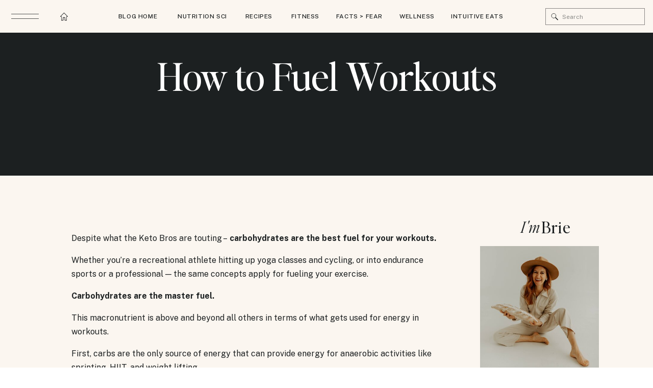

--- FILE ---
content_type: text/html; charset=UTF-8
request_url: https://verdurehouse.com/2023/04/27/how-to-fuel-workouts/
body_size: 32008
content:
<!DOCTYPE html>
<html lang="en-US" class="d">
<head>
<link rel="stylesheet" type="text/css" href="//lib.showit.co/engine/2.6.0/showit.css" />
<title>How to Fuel Workouts | verdurehouse.com</title>
<meta name='robots' content='max-image-preview:large' />

            <script data-no-defer="1" data-ezscrex="false" data-cfasync="false" data-pagespeed-no-defer data-cookieconsent="ignore">
                var ctPublicFunctions = {"_ajax_nonce":"51869f6b0c","_rest_nonce":"61996d100d","_ajax_url":"\/wp-admin\/admin-ajax.php","_rest_url":"https:\/\/verdurehouse.com\/wp-json\/","data__cookies_type":"native","data__ajax_type":"admin_ajax","data__bot_detector_enabled":1,"data__frontend_data_log_enabled":1,"cookiePrefix":"","wprocket_detected":false,"host_url":"verdurehouse.com","text__ee_click_to_select":"Click to select the whole data","text__ee_original_email":"The complete one is","text__ee_got_it":"Got it","text__ee_blocked":"Blocked","text__ee_cannot_connect":"Cannot connect","text__ee_cannot_decode":"Can not decode email. Unknown reason","text__ee_email_decoder":"CleanTalk email decoder","text__ee_wait_for_decoding":"The magic is on the way!","text__ee_decoding_process":"Please wait a few seconds while we decode the contact data."}
            </script>
        
            <script data-no-defer="1" data-ezscrex="false" data-cfasync="false" data-pagespeed-no-defer data-cookieconsent="ignore">
                var ctPublic = {"_ajax_nonce":"51869f6b0c","settings__forms__check_internal":"0","settings__forms__check_external":"0","settings__forms__force_protection":0,"settings__forms__search_test":"0","settings__data__bot_detector_enabled":1,"settings__sfw__anti_crawler":0,"blog_home":"https:\/\/verdurehouse.com\/","pixel__setting":"3","pixel__enabled":false,"pixel__url":"https:\/\/moderate11-v4.cleantalk.org\/pixel\/57a4b97bd367a18610b507a5451a27c5.gif","data__email_check_before_post":"1","data__email_check_exist_post":1,"data__cookies_type":"native","data__key_is_ok":true,"data__visible_fields_required":true,"wl_brandname":"Anti-Spam by CleanTalk","wl_brandname_short":"CleanTalk","ct_checkjs_key":1665396696,"emailEncoderPassKey":"ad3e3142771ec0c272251a09c3dafb83","bot_detector_forms_excluded":"W10=","advancedCacheExists":false,"varnishCacheExists":false,"wc_ajax_add_to_cart":false}
            </script>
        <link rel='dns-prefetch' href='//fd.cleantalk.org' />
<link rel="alternate" type="application/rss+xml" title="verdurehouse.com &raquo; Feed" href="https://verdurehouse.com/feed/" />
<link rel="alternate" type="application/rss+xml" title="verdurehouse.com &raquo; Comments Feed" href="https://verdurehouse.com/comments/feed/" />
<link rel="alternate" type="application/rss+xml" title="verdurehouse.com &raquo; How to Fuel Workouts Comments Feed" href="https://verdurehouse.com/2023/04/27/how-to-fuel-workouts/feed/" />
<script type="text/javascript">
/* <![CDATA[ */
window._wpemojiSettings = {"baseUrl":"https:\/\/s.w.org\/images\/core\/emoji\/16.0.1\/72x72\/","ext":".png","svgUrl":"https:\/\/s.w.org\/images\/core\/emoji\/16.0.1\/svg\/","svgExt":".svg","source":{"concatemoji":"https:\/\/verdurehouse.com\/wp-includes\/js\/wp-emoji-release.min.js?ver=6.8.3"}};
/*! This file is auto-generated */
!function(s,n){var o,i,e;function c(e){try{var t={supportTests:e,timestamp:(new Date).valueOf()};sessionStorage.setItem(o,JSON.stringify(t))}catch(e){}}function p(e,t,n){e.clearRect(0,0,e.canvas.width,e.canvas.height),e.fillText(t,0,0);var t=new Uint32Array(e.getImageData(0,0,e.canvas.width,e.canvas.height).data),a=(e.clearRect(0,0,e.canvas.width,e.canvas.height),e.fillText(n,0,0),new Uint32Array(e.getImageData(0,0,e.canvas.width,e.canvas.height).data));return t.every(function(e,t){return e===a[t]})}function u(e,t){e.clearRect(0,0,e.canvas.width,e.canvas.height),e.fillText(t,0,0);for(var n=e.getImageData(16,16,1,1),a=0;a<n.data.length;a++)if(0!==n.data[a])return!1;return!0}function f(e,t,n,a){switch(t){case"flag":return n(e,"\ud83c\udff3\ufe0f\u200d\u26a7\ufe0f","\ud83c\udff3\ufe0f\u200b\u26a7\ufe0f")?!1:!n(e,"\ud83c\udde8\ud83c\uddf6","\ud83c\udde8\u200b\ud83c\uddf6")&&!n(e,"\ud83c\udff4\udb40\udc67\udb40\udc62\udb40\udc65\udb40\udc6e\udb40\udc67\udb40\udc7f","\ud83c\udff4\u200b\udb40\udc67\u200b\udb40\udc62\u200b\udb40\udc65\u200b\udb40\udc6e\u200b\udb40\udc67\u200b\udb40\udc7f");case"emoji":return!a(e,"\ud83e\udedf")}return!1}function g(e,t,n,a){var r="undefined"!=typeof WorkerGlobalScope&&self instanceof WorkerGlobalScope?new OffscreenCanvas(300,150):s.createElement("canvas"),o=r.getContext("2d",{willReadFrequently:!0}),i=(o.textBaseline="top",o.font="600 32px Arial",{});return e.forEach(function(e){i[e]=t(o,e,n,a)}),i}function t(e){var t=s.createElement("script");t.src=e,t.defer=!0,s.head.appendChild(t)}"undefined"!=typeof Promise&&(o="wpEmojiSettingsSupports",i=["flag","emoji"],n.supports={everything:!0,everythingExceptFlag:!0},e=new Promise(function(e){s.addEventListener("DOMContentLoaded",e,{once:!0})}),new Promise(function(t){var n=function(){try{var e=JSON.parse(sessionStorage.getItem(o));if("object"==typeof e&&"number"==typeof e.timestamp&&(new Date).valueOf()<e.timestamp+604800&&"object"==typeof e.supportTests)return e.supportTests}catch(e){}return null}();if(!n){if("undefined"!=typeof Worker&&"undefined"!=typeof OffscreenCanvas&&"undefined"!=typeof URL&&URL.createObjectURL&&"undefined"!=typeof Blob)try{var e="postMessage("+g.toString()+"("+[JSON.stringify(i),f.toString(),p.toString(),u.toString()].join(",")+"));",a=new Blob([e],{type:"text/javascript"}),r=new Worker(URL.createObjectURL(a),{name:"wpTestEmojiSupports"});return void(r.onmessage=function(e){c(n=e.data),r.terminate(),t(n)})}catch(e){}c(n=g(i,f,p,u))}t(n)}).then(function(e){for(var t in e)n.supports[t]=e[t],n.supports.everything=n.supports.everything&&n.supports[t],"flag"!==t&&(n.supports.everythingExceptFlag=n.supports.everythingExceptFlag&&n.supports[t]);n.supports.everythingExceptFlag=n.supports.everythingExceptFlag&&!n.supports.flag,n.DOMReady=!1,n.readyCallback=function(){n.DOMReady=!0}}).then(function(){return e}).then(function(){var e;n.supports.everything||(n.readyCallback(),(e=n.source||{}).concatemoji?t(e.concatemoji):e.wpemoji&&e.twemoji&&(t(e.twemoji),t(e.wpemoji)))}))}((window,document),window._wpemojiSettings);
/* ]]> */
</script>
<style id='wp-emoji-styles-inline-css' type='text/css'>

	img.wp-smiley, img.emoji {
		display: inline !important;
		border: none !important;
		box-shadow: none !important;
		height: 1em !important;
		width: 1em !important;
		margin: 0 0.07em !important;
		vertical-align: -0.1em !important;
		background: none !important;
		padding: 0 !important;
	}
</style>
<link rel='stylesheet' id='wp-block-library-css' href='https://verdurehouse.com/wp-includes/css/dist/block-library/style.min.css?ver=6.8.3' type='text/css' media='all' />
<style id='classic-theme-styles-inline-css' type='text/css'>
/*! This file is auto-generated */
.wp-block-button__link{color:#fff;background-color:#32373c;border-radius:9999px;box-shadow:none;text-decoration:none;padding:calc(.667em + 2px) calc(1.333em + 2px);font-size:1.125em}.wp-block-file__button{background:#32373c;color:#fff;text-decoration:none}
</style>
<style id='global-styles-inline-css' type='text/css'>
:root{--wp--preset--aspect-ratio--square: 1;--wp--preset--aspect-ratio--4-3: 4/3;--wp--preset--aspect-ratio--3-4: 3/4;--wp--preset--aspect-ratio--3-2: 3/2;--wp--preset--aspect-ratio--2-3: 2/3;--wp--preset--aspect-ratio--16-9: 16/9;--wp--preset--aspect-ratio--9-16: 9/16;--wp--preset--color--black: #000000;--wp--preset--color--cyan-bluish-gray: #abb8c3;--wp--preset--color--white: #ffffff;--wp--preset--color--pale-pink: #f78da7;--wp--preset--color--vivid-red: #cf2e2e;--wp--preset--color--luminous-vivid-orange: #ff6900;--wp--preset--color--luminous-vivid-amber: #fcb900;--wp--preset--color--light-green-cyan: #7bdcb5;--wp--preset--color--vivid-green-cyan: #00d084;--wp--preset--color--pale-cyan-blue: #8ed1fc;--wp--preset--color--vivid-cyan-blue: #0693e3;--wp--preset--color--vivid-purple: #9b51e0;--wp--preset--gradient--vivid-cyan-blue-to-vivid-purple: linear-gradient(135deg,rgba(6,147,227,1) 0%,rgb(155,81,224) 100%);--wp--preset--gradient--light-green-cyan-to-vivid-green-cyan: linear-gradient(135deg,rgb(122,220,180) 0%,rgb(0,208,130) 100%);--wp--preset--gradient--luminous-vivid-amber-to-luminous-vivid-orange: linear-gradient(135deg,rgba(252,185,0,1) 0%,rgba(255,105,0,1) 100%);--wp--preset--gradient--luminous-vivid-orange-to-vivid-red: linear-gradient(135deg,rgba(255,105,0,1) 0%,rgb(207,46,46) 100%);--wp--preset--gradient--very-light-gray-to-cyan-bluish-gray: linear-gradient(135deg,rgb(238,238,238) 0%,rgb(169,184,195) 100%);--wp--preset--gradient--cool-to-warm-spectrum: linear-gradient(135deg,rgb(74,234,220) 0%,rgb(151,120,209) 20%,rgb(207,42,186) 40%,rgb(238,44,130) 60%,rgb(251,105,98) 80%,rgb(254,248,76) 100%);--wp--preset--gradient--blush-light-purple: linear-gradient(135deg,rgb(255,206,236) 0%,rgb(152,150,240) 100%);--wp--preset--gradient--blush-bordeaux: linear-gradient(135deg,rgb(254,205,165) 0%,rgb(254,45,45) 50%,rgb(107,0,62) 100%);--wp--preset--gradient--luminous-dusk: linear-gradient(135deg,rgb(255,203,112) 0%,rgb(199,81,192) 50%,rgb(65,88,208) 100%);--wp--preset--gradient--pale-ocean: linear-gradient(135deg,rgb(255,245,203) 0%,rgb(182,227,212) 50%,rgb(51,167,181) 100%);--wp--preset--gradient--electric-grass: linear-gradient(135deg,rgb(202,248,128) 0%,rgb(113,206,126) 100%);--wp--preset--gradient--midnight: linear-gradient(135deg,rgb(2,3,129) 0%,rgb(40,116,252) 100%);--wp--preset--font-size--small: 13px;--wp--preset--font-size--medium: 20px;--wp--preset--font-size--large: 36px;--wp--preset--font-size--x-large: 42px;--wp--preset--spacing--20: 0.44rem;--wp--preset--spacing--30: 0.67rem;--wp--preset--spacing--40: 1rem;--wp--preset--spacing--50: 1.5rem;--wp--preset--spacing--60: 2.25rem;--wp--preset--spacing--70: 3.38rem;--wp--preset--spacing--80: 5.06rem;--wp--preset--shadow--natural: 6px 6px 9px rgba(0, 0, 0, 0.2);--wp--preset--shadow--deep: 12px 12px 50px rgba(0, 0, 0, 0.4);--wp--preset--shadow--sharp: 6px 6px 0px rgba(0, 0, 0, 0.2);--wp--preset--shadow--outlined: 6px 6px 0px -3px rgba(255, 255, 255, 1), 6px 6px rgba(0, 0, 0, 1);--wp--preset--shadow--crisp: 6px 6px 0px rgba(0, 0, 0, 1);}:where(.is-layout-flex){gap: 0.5em;}:where(.is-layout-grid){gap: 0.5em;}body .is-layout-flex{display: flex;}.is-layout-flex{flex-wrap: wrap;align-items: center;}.is-layout-flex > :is(*, div){margin: 0;}body .is-layout-grid{display: grid;}.is-layout-grid > :is(*, div){margin: 0;}:where(.wp-block-columns.is-layout-flex){gap: 2em;}:where(.wp-block-columns.is-layout-grid){gap: 2em;}:where(.wp-block-post-template.is-layout-flex){gap: 1.25em;}:where(.wp-block-post-template.is-layout-grid){gap: 1.25em;}.has-black-color{color: var(--wp--preset--color--black) !important;}.has-cyan-bluish-gray-color{color: var(--wp--preset--color--cyan-bluish-gray) !important;}.has-white-color{color: var(--wp--preset--color--white) !important;}.has-pale-pink-color{color: var(--wp--preset--color--pale-pink) !important;}.has-vivid-red-color{color: var(--wp--preset--color--vivid-red) !important;}.has-luminous-vivid-orange-color{color: var(--wp--preset--color--luminous-vivid-orange) !important;}.has-luminous-vivid-amber-color{color: var(--wp--preset--color--luminous-vivid-amber) !important;}.has-light-green-cyan-color{color: var(--wp--preset--color--light-green-cyan) !important;}.has-vivid-green-cyan-color{color: var(--wp--preset--color--vivid-green-cyan) !important;}.has-pale-cyan-blue-color{color: var(--wp--preset--color--pale-cyan-blue) !important;}.has-vivid-cyan-blue-color{color: var(--wp--preset--color--vivid-cyan-blue) !important;}.has-vivid-purple-color{color: var(--wp--preset--color--vivid-purple) !important;}.has-black-background-color{background-color: var(--wp--preset--color--black) !important;}.has-cyan-bluish-gray-background-color{background-color: var(--wp--preset--color--cyan-bluish-gray) !important;}.has-white-background-color{background-color: var(--wp--preset--color--white) !important;}.has-pale-pink-background-color{background-color: var(--wp--preset--color--pale-pink) !important;}.has-vivid-red-background-color{background-color: var(--wp--preset--color--vivid-red) !important;}.has-luminous-vivid-orange-background-color{background-color: var(--wp--preset--color--luminous-vivid-orange) !important;}.has-luminous-vivid-amber-background-color{background-color: var(--wp--preset--color--luminous-vivid-amber) !important;}.has-light-green-cyan-background-color{background-color: var(--wp--preset--color--light-green-cyan) !important;}.has-vivid-green-cyan-background-color{background-color: var(--wp--preset--color--vivid-green-cyan) !important;}.has-pale-cyan-blue-background-color{background-color: var(--wp--preset--color--pale-cyan-blue) !important;}.has-vivid-cyan-blue-background-color{background-color: var(--wp--preset--color--vivid-cyan-blue) !important;}.has-vivid-purple-background-color{background-color: var(--wp--preset--color--vivid-purple) !important;}.has-black-border-color{border-color: var(--wp--preset--color--black) !important;}.has-cyan-bluish-gray-border-color{border-color: var(--wp--preset--color--cyan-bluish-gray) !important;}.has-white-border-color{border-color: var(--wp--preset--color--white) !important;}.has-pale-pink-border-color{border-color: var(--wp--preset--color--pale-pink) !important;}.has-vivid-red-border-color{border-color: var(--wp--preset--color--vivid-red) !important;}.has-luminous-vivid-orange-border-color{border-color: var(--wp--preset--color--luminous-vivid-orange) !important;}.has-luminous-vivid-amber-border-color{border-color: var(--wp--preset--color--luminous-vivid-amber) !important;}.has-light-green-cyan-border-color{border-color: var(--wp--preset--color--light-green-cyan) !important;}.has-vivid-green-cyan-border-color{border-color: var(--wp--preset--color--vivid-green-cyan) !important;}.has-pale-cyan-blue-border-color{border-color: var(--wp--preset--color--pale-cyan-blue) !important;}.has-vivid-cyan-blue-border-color{border-color: var(--wp--preset--color--vivid-cyan-blue) !important;}.has-vivid-purple-border-color{border-color: var(--wp--preset--color--vivid-purple) !important;}.has-vivid-cyan-blue-to-vivid-purple-gradient-background{background: var(--wp--preset--gradient--vivid-cyan-blue-to-vivid-purple) !important;}.has-light-green-cyan-to-vivid-green-cyan-gradient-background{background: var(--wp--preset--gradient--light-green-cyan-to-vivid-green-cyan) !important;}.has-luminous-vivid-amber-to-luminous-vivid-orange-gradient-background{background: var(--wp--preset--gradient--luminous-vivid-amber-to-luminous-vivid-orange) !important;}.has-luminous-vivid-orange-to-vivid-red-gradient-background{background: var(--wp--preset--gradient--luminous-vivid-orange-to-vivid-red) !important;}.has-very-light-gray-to-cyan-bluish-gray-gradient-background{background: var(--wp--preset--gradient--very-light-gray-to-cyan-bluish-gray) !important;}.has-cool-to-warm-spectrum-gradient-background{background: var(--wp--preset--gradient--cool-to-warm-spectrum) !important;}.has-blush-light-purple-gradient-background{background: var(--wp--preset--gradient--blush-light-purple) !important;}.has-blush-bordeaux-gradient-background{background: var(--wp--preset--gradient--blush-bordeaux) !important;}.has-luminous-dusk-gradient-background{background: var(--wp--preset--gradient--luminous-dusk) !important;}.has-pale-ocean-gradient-background{background: var(--wp--preset--gradient--pale-ocean) !important;}.has-electric-grass-gradient-background{background: var(--wp--preset--gradient--electric-grass) !important;}.has-midnight-gradient-background{background: var(--wp--preset--gradient--midnight) !important;}.has-small-font-size{font-size: var(--wp--preset--font-size--small) !important;}.has-medium-font-size{font-size: var(--wp--preset--font-size--medium) !important;}.has-large-font-size{font-size: var(--wp--preset--font-size--large) !important;}.has-x-large-font-size{font-size: var(--wp--preset--font-size--x-large) !important;}
:where(.wp-block-post-template.is-layout-flex){gap: 1.25em;}:where(.wp-block-post-template.is-layout-grid){gap: 1.25em;}
:where(.wp-block-columns.is-layout-flex){gap: 2em;}:where(.wp-block-columns.is-layout-grid){gap: 2em;}
:root :where(.wp-block-pullquote){font-size: 1.5em;line-height: 1.6;}
</style>
<link rel='stylesheet' id='cleantalk-public-css-css' href='https://verdurehouse.com/wp-content/plugins/cleantalk-spam-protect/css/cleantalk-public.min.css?ver=6.64_1758576528' type='text/css' media='all' />
<link rel='stylesheet' id='cleantalk-email-decoder-css-css' href='https://verdurehouse.com/wp-content/plugins/cleantalk-spam-protect/css/cleantalk-email-decoder.min.css?ver=6.64_1758576528' type='text/css' media='all' />
<script type="text/javascript" src="https://verdurehouse.com/wp-content/plugins/cleantalk-spam-protect/js/apbct-public-bundle.min.js?ver=6.64_1758576529" id="apbct-public-bundle.min-js-js"></script>
<script type="text/javascript" src="https://fd.cleantalk.org/ct-bot-detector-wrapper.js?ver=6.64" id="ct_bot_detector-js" defer="defer" data-wp-strategy="defer"></script>
<script type="text/javascript" src="https://verdurehouse.com/wp-includes/js/jquery/jquery.min.js?ver=3.7.1" id="jquery-core-js"></script>
<script type="text/javascript" src="https://verdurehouse.com/wp-includes/js/jquery/jquery-migrate.min.js?ver=3.4.1" id="jquery-migrate-js"></script>
<script type="text/javascript" src="https://verdurehouse.com/wp-content/plugins/showit/public/js/showit.js?ver=1765944750" id="si-script-js"></script>
<link rel="https://api.w.org/" href="https://verdurehouse.com/wp-json/" /><link rel="alternate" title="JSON" type="application/json" href="https://verdurehouse.com/wp-json/wp/v2/posts/10" /><link rel="EditURI" type="application/rsd+xml" title="RSD" href="https://verdurehouse.com/xmlrpc.php?rsd" />
<link rel="canonical" href="https://verdurehouse.com/2023/04/27/how-to-fuel-workouts/" />
<link rel='shortlink' href='https://verdurehouse.com/?p=10' />
<link rel="alternate" title="oEmbed (JSON)" type="application/json+oembed" href="https://verdurehouse.com/wp-json/oembed/1.0/embed?url=https%3A%2F%2Fverdurehouse.com%2F2023%2F04%2F27%2Fhow-to-fuel-workouts%2F" />
<link rel="alternate" title="oEmbed (XML)" type="text/xml+oembed" href="https://verdurehouse.com/wp-json/oembed/1.0/embed?url=https%3A%2F%2Fverdurehouse.com%2F2023%2F04%2F27%2Fhow-to-fuel-workouts%2F&#038;format=xml" />

<meta charset="UTF-8" />
<meta name="viewport" content="width=device-width, initial-scale=1" />
<link rel="icon" type="image/x-icon" href="//static.showit.co/file/zKvjYsk6ToOkivhKCRgZ2g/205133/favicon.ico" />
<link rel="preconnect" href="https://static.showit.co" />

<link rel="preconnect" href="https://fonts.googleapis.com">
<link rel="preconnect" href="https://fonts.gstatic.com" crossorigin>
<link href="https://fonts.googleapis.com/css?family=Public+Sans:500|Public+Sans:regular|Public+Sans:700" rel="stylesheet" type="text/css"/>
<style>
@font-face{font-family:Editors Note Regular;src:url('//static.showit.co/file/TvhrrI7NQuaBtkycz2Vf9Q/shared/editors_note-regular.woff');}
@font-face{font-family:Editors Note Light Italic;src:url('//static.showit.co/file/A4oH9ACtQ4OLBZLd7GAE3Q/shared/editor_snote-lightitalic.woff');}
@font-face{font-family:Kudryashev Headline;src:url('//static.showit.co/file/4vXw84EwSdKqHA7rtfQknw/shared/kudryashevheadline.woff');}
@font-face{font-family:Editors Note Light;src:url('//static.showit.co/file/g9ce4nGNRNGgjXCXAkCosw/shared/editor_snote-light.woff');}
@font-face{font-family:Editors Note Italic;src:url('//static.showit.co/file/PYL1yFD_SCOa9tRYh2napQ/shared/editors_note-italic.woff');}
@font-face{font-family:Chic Societe Script;src:url('//static.showit.co/file/Jmg9m0ObRte7TbO4pWwW-A/shared/chicsocietescript.woff');}
</style>
<script id="init_data" type="application/json">
{"mobile":{"w":320,"bgMediaType":"none","bgFillType":"color","bgColor":"colors-7"},"desktop":{"w":1200,"defaultTrIn":{"type":"fade"},"defaultTrOut":{"type":"fade"},"bgColor":"colors-7","bgMediaType":"none","bgFillType":"color"},"sid":"ekph8giksny2fa3m8lh43q","break":768,"assetURL":"//static.showit.co","contactFormId":"205133/341999","cfAction":"aHR0cHM6Ly9jbGllbnRzZXJ2aWNlLnNob3dpdC5jby9jb250YWN0Zm9ybQ==","sgAction":"aHR0cHM6Ly9jbGllbnRzZXJ2aWNlLnNob3dpdC5jby9zb2NpYWxncmlk","blockData":[{"slug":"menu-open","visible":"a","states":[],"d":{"h":826,"w":1200,"locking":{"side":"t"},"nature":"wH","bgFillType":"color","bgColor":"colors-2","bgMediaType":"image","bgOpacity":"20","bgScroll":"x"},"m":{"h":560,"w":320,"locking":{"side":"t"},"nature":"wH","bgFillType":"color","bgColor":"colors-2","bgMediaType":"image","bgOpacity":"20","bgScroll":"x"}},{"slug":"blog-categories-search","visible":"a","states":[],"d":{"h":64,"w":1200,"locking":{"side":"st","offset":0},"bgFillType":"color","bgColor":"colors-6","bgMediaType":"none"},"m":{"h":56,"w":320,"bgFillType":"color","bgColor":"colors-6","bgMediaType":"none"}},{"slug":"blog-categories-open-mobile","visible":"m","states":[],"d":{"h":826,"w":1200,"locking":{"side":"t"},"nature":"wH","bgFillType":"color","bgColor":"#000000:0","bgMediaType":"none"},"m":{"h":605,"w":320,"locking":{},"bgFillType":"color","bgColor":"colors-6","bgMediaType":"none"}},{"slug":"title","visible":"a","states":[],"d":{"h":280,"w":1200,"nature":"dH","bgFillType":"color","bgColor":"colors-0","bgMediaType":"none"},"m":{"h":216,"w":320,"nature":"dH","bgFillType":"color","bgColor":"colors-0","bgMediaType":"none"}},{"slug":"blog-sidebar","visible":"d","states":[],"d":{"h":1,"w":1200,"bgFillType":"color","bgColor":"colors-6","bgMediaType":"none"},"m":{"h":1682,"w":320,"bgFillType":"color","bgColor":"#FFFFFF","bgMediaType":"none"}},{"slug":"post-content","visible":"a","states":[],"d":{"h":1376,"w":1200,"nature":"dH","bgFillType":"color","bgColor":"colors-6","bgMediaType":"none"},"m":{"h":350,"w":320,"nature":"dH","bgFillType":"color","bgColor":"colors-6","bgMediaType":"none"}},{"slug":"comment","visible":"a","states":[],"d":{"h":66,"w":1200,"bgFillType":"color","bgColor":"colors-6","bgMediaType":"none"},"m":{"h":68,"w":320,"nature":"dH","bgFillType":"color","bgColor":"colors-6","bgMediaType":"none"}},{"slug":"existing-comments","visible":"a","states":[],"d":{"h":62,"w":1200,"nature":"dH","bgFillType":"color","bgColor":"colors-6","bgMediaType":"none"},"m":{"h":42,"w":320,"nature":"dH","bgFillType":"color","bgColor":"colors-6","bgMediaType":"none"}},{"slug":"comments-form","visible":"a","states":[],"d":{"h":220,"w":1200,"nature":"dH","bgFillType":"color","bgColor":"colors-6","bgMediaType":"none"},"m":{"h":93,"w":320,"nature":"dH","bgFillType":"color","bgColor":"colors-6","bgMediaType":"none"}},{"slug":"author","visible":"a","states":[],"d":{"h":404,"w":1200,"bgFillType":"color","bgColor":"colors-6","bgMediaType":"none"},"m":{"h":650,"w":320,"bgFillType":"color","bgColor":"colors-6","bgMediaType":"none"}},{"slug":"padding","visible":"d","states":[],"d":{"h":67,"w":1200,"bgFillType":"color","bgColor":"colors-6","bgMediaType":"none"},"m":{"h":52,"w":320,"bgFillType":"color","bgColor":"colors-6","bgMediaType":"none"}},{"slug":"presss","visible":"a","states":[],"d":{"h":123,"w":1200,"bgFillType":"color","bgColor":"colors-3","bgMediaType":"none"},"m":{"h":146,"w":320,"bgFillType":"color","bgColor":"colors-3","bgMediaType":"none"}},{"slug":"read-the-latest","visible":"a","states":[{"d":{"bgFillType":"color","bgColor":"#000000:0","bgMediaType":"none"},"m":{"bgFillType":"color","bgColor":"#000000:0","bgMediaType":"none"},"slug":"view-1"},{"d":{"bgFillType":"color","bgColor":"#000000:0","bgMediaType":"none"},"m":{"bgFillType":"color","bgColor":"#000000:0","bgMediaType":"none"},"slug":"view-2"},{"d":{"bgFillType":"color","bgColor":"#000000:0","bgMediaType":"none"},"m":{"bgFillType":"color","bgColor":"#000000:0","bgMediaType":"none"},"slug":"view-3"},{"d":{"bgFillType":"color","bgColor":"#000000:0","bgMediaType":"none"},"m":{"bgFillType":"color","bgColor":"#000000:0","bgMediaType":"none"},"slug":"view-4"},{"d":{"bgFillType":"color","bgColor":"#000000:0","bgMediaType":"none"},"m":{"bgFillType":"color","bgColor":"#000000:0","bgMediaType":"none"},"slug":"view-5"}],"d":{"h":969,"w":1200,"bgFillType":"color","bgColor":"colors-6","bgMediaType":"none"},"m":{"h":913,"w":320,"bgFillType":"color","bgColor":"colors-6","bgMediaType":"none"},"wpPostLookup":true,"stateTrans":[{},{},{},{},{}]},{"slug":"in-the-mood","visible":"a","states":[],"d":{"h":561,"w":1200,"bgFillType":"color","bgColor":"colors-6","bgMediaType":"none"},"m":{"h":468,"w":320,"bgFillType":"color","bgColor":"#fcfbfa","bgMediaType":"none"}},{"slug":"download-alt","visible":"a","states":[],"d":{"h":895,"w":1200,"bgFillType":"color","bgColor":"colors-0","bgMediaType":"image","bgImage":{"key":"XNx3MevtUWJI1A-5PnvsQg/205133/anaurora-_hernandez-dupe.jpg","aspect_ratio":0.66667,"title":"anaurora- hernandez-dupe","type":"asset"},"bgOpacity":"50","bgPos":"cm","bgScale":"cover","bgScroll":"x"},"m":{"h":536,"w":320,"bgFillType":"color","bgColor":"colors-0","bgMediaType":"image","bgImage":{"key":"XNx3MevtUWJI1A-5PnvsQg/205133/anaurora-_hernandez-dupe.jpg","aspect_ratio":0.66667,"title":"anaurora- hernandez-dupe","type":"asset"},"bgOpacity":"50","bgPos":"cm","bgScale":"cover","bgScroll":"x"}},{"slug":"instagram","visible":"a","states":[],"d":{"h":916,"w":1200,"bgFillType":"color","bgColor":"colors-2","bgMediaType":"none"},"m":{"h":945,"w":320,"bgFillType":"color","bgColor":"colors-2","bgMediaType":"none"}},{"slug":"footer","visible":"a","states":[],"d":{"h":474,"w":1200,"bgFillType":"color","bgColor":"colors-5","bgMediaType":"none"},"m":{"h":755,"w":320,"bgFillType":"color","bgColor":"colors-5","bgMediaType":"none"}}],"elementData":[{"type":"text","visible":"d","id":"menu-open_0","blockId":"menu-open","m":{"x":51,"y":21,"w":218,"h":17,"a":0},"d":{"x":325,"y":49,"w":551,"h":60,"a":0,"lockV":"t"}},{"type":"text","visible":"d","id":"menu-open_1","blockId":"menu-open","m":{"x":96,"y":60,"w":134,"h":19,"a":0,"trIn":{"cl":"fadeIn","d":"0.5","dl":"0"}},"d":{"x":436,"y":109,"w":329,"h":28,"a":0,"trIn":{"cl":"fadeIn","d":"0.5","dl":"0"},"lockV":"t"}},{"type":"text","visible":"a","id":"menu-open_2","blockId":"menu-open","m":{"x":88,"y":43,"w":144,"h":36,"a":0},"d":{"x":443,"y":216,"w":315,"h":53,"a":0},"pc":[{"type":"hide","block":"menu-open"}]},{"type":"text","visible":"a","id":"menu-open_3","blockId":"menu-open","m":{"x":88,"y":81,"w":144,"h":36,"a":0},"d":{"x":443,"y":281,"w":315,"h":53,"a":0},"pc":[{"type":"hide","block":"menu-open"}]},{"type":"text","visible":"a","id":"menu-open_4","blockId":"menu-open","m":{"x":50,"y":119,"w":220,"h":36,"a":0},"d":{"x":443,"y":342,"w":315,"h":53,"a":0},"pc":[{"type":"hide","block":"menu-open"}]},{"type":"text","visible":"a","id":"menu-open_5","blockId":"menu-open","m":{"x":88,"y":197,"w":144,"h":36,"a":0},"d":{"x":443,"y":471,"w":315,"h":53,"a":0},"pc":[{"type":"hide","block":"menu-open"}]},{"type":"text","visible":"a","id":"menu-open_6","blockId":"menu-open","m":{"x":88,"y":155,"w":144,"h":36,"a":0},"d":{"x":443,"y":405,"w":315,"h":53,"a":0},"pc":[{"type":"hide","block":"menu-open"}]},{"type":"text","visible":"a","id":"menu-open_7","blockId":"menu-open","m":{"x":88,"y":239,"w":144,"h":36,"a":0},"d":{"x":443,"y":537,"w":315,"h":53,"a":0},"pc":[{"type":"hide","block":"menu-open"}]},{"type":"graphic","visible":"a","id":"menu-open_8","blockId":"menu-open","m":{"x":43,"y":379,"w":100,"h":115,"a":0},"d":{"x":117,"y":198,"w":258,"h":330,"a":0,"gs":{"s":50}},"c":{"key":"HvsF8HJXTWmO5z9Hc5H5qA/205133/bt-14.jpg","aspect_ratio":1.5}},{"type":"text","visible":"a","id":"menu-open_9","blockId":"menu-open","m":{"x":37,"y":507,"w":112,"h":18,"a":0},"d":{"x":177,"y":547,"w":138,"h":24,"a":0}},{"type":"graphic","visible":"a","id":"menu-open_10","blockId":"menu-open","m":{"x":177,"y":379,"w":100,"h":115,"a":0},"d":{"x":825,"y":311,"w":258,"h":330,"a":0,"gs":{"s":50}},"c":{"key":"N0T7DPrdSleKLZVHvCi-aA/205133/1467dbb8-2719-4798-8ebd-d6c711c2711d_original.jpg","aspect_ratio":1}},{"type":"text","visible":"a","id":"menu-open_11","blockId":"menu-open","m":{"x":171,"y":507,"w":112,"h":18,"a":0},"d":{"x":885,"y":661,"w":138,"h":24,"a":0}},{"type":"icon","visible":"a","id":"menu-open_12","blockId":"menu-open","m":{"x":271,"y":13,"w":36,"h":33,"a":0,"lockV":"t"},"d":{"x":19,"y":15,"w":40,"h":49,"a":0,"lockH":"l","lockV":"t"},"pc":[{"type":"hide","block":"menu-open"}]},{"type":"text","visible":"m","id":"blog-categories-search_0","blockId":"blog-categories-search","m":{"x":71,"y":20,"w":126,"h":17,"a":0},"d":{"x":908,"y":387,"w":146,"h":21,"a":0},"pc":[{"type":"show","block":"blog-categories-open-mobile"}]},{"type":"icon","visible":"a","id":"blog-categories-search_1","blockId":"blog-categories-search","m":{"x":17,"y":10,"w":37,"h":37,"a":0},"d":{"x":22,"y":16,"w":54,"h":32,"a":0,"lockH":"l"},"pc":[{"type":"show","block":"menu-open"}]},{"type":"icon","visible":"d","id":"blog-categories-search_2","blockId":"blog-categories-search","m":{"x":135,"y":3,"w":50,"h":50,"a":0},"d":{"x":116,"y":16,"w":19,"h":33,"a":0,"lockH":"l"}},{"type":"text","visible":"d","id":"blog-categories-search_3","blockId":"blog-categories-search","m":{"x":87,"y":493,"w":147,"h":17,"a":0},"d":{"x":189,"y":23,"w":82,"h":20,"a":0}},{"type":"text","visible":"d","id":"blog-categories-search_4","blockId":"blog-categories-search","m":{"x":87,"y":493,"w":147,"h":17,"a":0},"d":{"x":300,"y":23,"w":113,"h":20,"a":0}},{"type":"text","visible":"d","id":"blog-categories-search_5","blockId":"blog-categories-search","m":{"x":87,"y":493,"w":147,"h":17,"a":0},"d":{"x":420,"y":23,"w":95,"h":20,"a":0}},{"type":"text","visible":"d","id":"blog-categories-search_6","blockId":"blog-categories-search","m":{"x":87,"y":493,"w":147,"h":17,"a":0},"d":{"x":518,"y":23,"w":81,"h":20,"a":0}},{"type":"text","visible":"d","id":"blog-categories-search_7","blockId":"blog-categories-search","m":{"x":87,"y":493,"w":147,"h":17,"a":0},"d":{"x":726,"y":23,"w":103,"h":20,"a":0}},{"type":"text","visible":"d","id":"blog-categories-search_8","blockId":"blog-categories-search","m":{"x":87,"y":493,"w":147,"h":17,"a":0},"d":{"x":837,"y":23,"w":117,"h":20,"a":0}},{"type":"text","visible":"d","id":"blog-categories-search_9","blockId":"blog-categories-search","m":{"x":97,"y":503,"w":147,"h":17,"a":0},"d":{"x":606,"y":23,"w":117,"h":20,"a":0}},{"type":"simple","visible":"d","id":"blog-categories-search_10","blockId":"blog-categories-search","m":{"x":48,"y":503,"w":224,"h":41,"a":0},"d":{"x":989,"y":16,"w":195,"h":33,"a":0,"lockH":"r"}},{"type":"text","visible":"d","id":"blog-categories-search_11","blockId":"blog-categories-search","m":{"x":56,"y":512,"w":209,"h":23,"a":0},"d":{"x":1022,"y":23,"w":154,"h":20,"a":0,"lockH":"r"}},{"type":"icon","visible":"a","id":"blog-categories-search_12","blockId":"blog-categories-search","m":{"x":282,"y":16,"w":21,"h":24,"a":0},"d":{"x":999,"y":23,"w":17,"h":20,"a":0,"lockH":"r"},"pc":[{"type":"show","block":"blog-categories-open-mobile"}]},{"type":"simple","visible":"d","id":"blog-categories-open-mobile_0","blockId":"blog-categories-open-mobile","m":{"x":0,"y":0,"w":320,"h":567,"a":0,"lockV":"s"},"d":{"x":0,"y":1,"w":470,"h":826,"a":0,"lockH":"l","lockV":"s"}},{"type":"icon","visible":"a","id":"blog-categories-open-mobile_1","blockId":"blog-categories-open-mobile","m":{"x":271,"y":19,"w":36,"h":33,"a":0,"lockV":"t"},"d":{"x":19,"y":15,"w":40,"h":49,"a":0,"lockH":"l","lockV":"t"},"pc":[{"type":"hide","block":"blog-categories-open-mobile"}]},{"type":"simple","visible":"a","id":"blog-categories-open-mobile_2","blockId":"blog-categories-open-mobile","m":{"x":33,"y":22,"w":214,"h":29,"a":0},"d":{"x":360,"y":248,"w":480,"h":330.40000000000003,"a":0}},{"type":"text","visible":"a","id":"blog-categories-open-mobile_3","blockId":"blog-categories-open-mobile","m":{"x":48,"y":28,"w":173,"h":19,"a":0},"d":{"x":310,"y":414,"w":109,"h":18,"a":0,"lockH":"l"}},{"type":"icon","visible":"a","id":"blog-categories-open-mobile_4","blockId":"blog-categories-open-mobile","m":{"x":221,"y":28,"w":16,"h":17,"a":0},"d":{"x":550,"y":363,"w":100,"h":100,"a":0}},{"type":"graphic","visible":"a","id":"blog-categories-open-mobile_5","blockId":"blog-categories-open-mobile","m":{"x":33,"y":77,"w":112,"h":115,"a":0,"lockV":"b"},"d":{"x":256,"y":563,"w":163,"h":151,"a":0,"gs":{"s":40},"lockH":"l"},"c":{"key":"lwQkJNchT5q-hpz9AJuNaA/205133/pexels-katya-wolf-8734423.jpg","aspect_ratio":1.5}},{"type":"text","visible":"a","id":"blog-categories-open-mobile_6","blockId":"blog-categories-open-mobile","m":{"x":33,"y":201,"w":112,"h":18,"a":0,"lockV":"b"},"d":{"x":68,"y":730,"w":138,"h":24,"a":0,"lockH":"l"}},{"type":"graphic","visible":"a","id":"blog-categories-open-mobile_7","blockId":"blog-categories-open-mobile","m":{"x":176,"y":77,"w":112,"h":115,"a":0,"lockV":"b"},"d":{"x":68,"y":563,"w":163,"h":151,"a":0,"gs":{"s":40},"lockH":"l"},"c":{"key":"0ExgkZdiQ0Ovuu2mN55VwA/205133/img_8623.jpg","aspect_ratio":0.66667}},{"type":"text","visible":"a","id":"blog-categories-open-mobile_8","blockId":"blog-categories-open-mobile","m":{"x":176,"y":201,"w":112,"h":18,"a":0,"lockV":"b"},"d":{"x":256,"y":730,"w":235,"h":24,"a":0,"lockH":"l"}},{"type":"graphic","visible":"a","id":"blog-categories-open-mobile_9","blockId":"blog-categories-open-mobile","m":{"x":33,"y":250,"w":112,"h":115,"a":0,"lockV":"b"},"d":{"x":256,"y":563,"w":163,"h":151,"a":0,"gs":{"s":40},"lockH":"l"},"c":{"key":"UwKqqTzwSyGTgVJXJmnRcQ/205133/img_2795_original.jpg","aspect_ratio":1.49969}},{"type":"text","visible":"a","id":"blog-categories-open-mobile_10","blockId":"blog-categories-open-mobile","m":{"x":33,"y":374,"w":112,"h":18,"a":0,"lockV":"b"},"d":{"x":68,"y":730,"w":138,"h":24,"a":0,"lockH":"l"}},{"type":"graphic","visible":"a","id":"blog-categories-open-mobile_11","blockId":"blog-categories-open-mobile","m":{"x":176,"y":250,"w":112,"h":115,"a":0,"lockV":"b"},"d":{"x":68,"y":563,"w":163,"h":151,"a":0,"gs":{"s":40},"lockH":"l"},"c":{"key":"N3_WeKJCTtC7mVzCmUOTHA/205133/img_2397_original.jpg","aspect_ratio":0.6666}},{"type":"text","visible":"a","id":"blog-categories-open-mobile_12","blockId":"blog-categories-open-mobile","m":{"x":176,"y":374,"w":112,"h":18,"a":0,"lockV":"b"},"d":{"x":256,"y":730,"w":235,"h":24,"a":0,"lockH":"l"}},{"type":"graphic","visible":"a","id":"blog-categories-open-mobile_13","blockId":"blog-categories-open-mobile","m":{"x":33,"y":422,"w":112,"h":115,"a":0,"lockV":"b"},"d":{"x":256,"y":563,"w":163,"h":151,"a":0,"gs":{"s":40},"lockH":"l"},"c":{"key":"vE0C3SeNTfaVD3Jcilb1dQ/205133/img_8625.jpg","aspect_ratio":0.66667}},{"type":"text","visible":"a","id":"blog-categories-open-mobile_14","blockId":"blog-categories-open-mobile","m":{"x":33,"y":546,"w":112,"h":18,"a":0,"lockV":"b"},"d":{"x":68,"y":730,"w":138,"h":24,"a":0,"lockH":"l"}},{"type":"graphic","visible":"a","id":"blog-categories-open-mobile_15","blockId":"blog-categories-open-mobile","m":{"x":176,"y":422,"w":112,"h":115,"a":0,"lockV":"b"},"d":{"x":68,"y":563,"w":163,"h":151,"a":0,"gs":{"s":40},"lockH":"l"},"c":{"key":"ckQBd3EARSu4qA-5KopNZA/205133/img_0317.jpg","aspect_ratio":0.74141}},{"type":"text","visible":"a","id":"blog-categories-open-mobile_16","blockId":"blog-categories-open-mobile","m":{"x":176,"y":546,"w":112,"h":18,"a":0,"lockV":"b"},"d":{"x":256,"y":730,"w":235,"h":24,"a":0,"lockH":"l"}},{"type":"icon","visible":"d","id":"title_0","blockId":"title","m":{"x":148,"y":374,"w":25,"h":50,"a":90,"lockV":"b"},"d":{"x":1080,"y":838,"w":43,"h":72,"a":90,"trIn":{"cl":"fadeIn","d":"0.5","dl":"0"},"lockV":"b"}},{"type":"text","visible":"a","id":"title_1","blockId":"title","m":{"x":34,"y":45,"w":253,"h":127,"a":0,"trIn":{"cl":"fadeIn","d":"0.5","dl":"0"}},"d":{"x":249,"y":47,"w":703,"h":161,"a":0,"trIn":{"cl":"fadeIn","d":"0.5","dl":"0"}}},{"type":"line","visible":"a","id":"blog-sidebar_0","blockId":"blog-sidebar","m":{"x":30,"y":168,"w":250,"a":0,"trIn":{"cl":"fadeIn","d":"0.5","dl":"0"}},"d":{"x":919,"y":722,"w":190,"h":1,"a":0,"trIn":{"cl":"fadeIn","d":"0.5","dl":"0"}}},{"type":"line","visible":"a","id":"blog-sidebar_1","blockId":"blog-sidebar","m":{"x":30,"y":168,"w":250,"a":0,"trIn":{"cl":"fadeIn","d":"0.5","dl":"0"}},"d":{"x":919,"y":776,"w":190,"h":1,"a":0,"trIn":{"cl":"fadeIn","d":"0.5","dl":"0"}}},{"type":"line","visible":"a","id":"blog-sidebar_2","blockId":"blog-sidebar","m":{"x":30,"y":168,"w":250,"a":0,"trIn":{"cl":"fadeIn","d":"0.5","dl":"0"}},"d":{"x":919,"y":831,"w":190,"h":1,"a":0,"trIn":{"cl":"fadeIn","d":"0.5","dl":"0"}}},{"type":"line","visible":"a","id":"blog-sidebar_3","blockId":"blog-sidebar","m":{"x":30,"y":168,"w":250,"a":0,"trIn":{"cl":"fadeIn","d":"0.5","dl":"0"}},"d":{"x":919,"y":667,"w":190,"h":1,"a":0,"trIn":{"cl":"fadeIn","d":"0.5","dl":"0"}}},{"type":"text","visible":"a","id":"blog-sidebar_4","blockId":"blog-sidebar","m":{"x":219,"y":16.221,"w":99,"h":125,"a":0},"d":{"x":971,"y":76,"w":59,"h":40,"a":0}},{"type":"text","visible":"a","id":"blog-sidebar_5","blockId":"blog-sidebar","m":{"x":219,"y":16.221,"w":99,"h":125,"a":0},"d":{"x":1019,"y":76,"w":63,"h":40,"a":0}},{"type":"graphic","visible":"a","id":"blog-sidebar_6","blockId":"blog-sidebar","m":{"x":25,"y":451.667,"w":250,"h":329,"a":0},"d":{"x":901,"y":138,"w":233,"h":247,"a":0,"gs":{"s":60}},"c":{"key":"EbfkysW_Sza9uO2aEmsnGQ/205133/img_2415_original.jpg","aspect_ratio":0.66667}},{"type":"text","visible":"a","id":"blog-sidebar_7","blockId":"blog-sidebar","m":{"x":142,"y":417.388,"w":224.006,"h":134.01,"a":0},"d":{"x":896,"y":408,"w":245,"h":79,"a":0}},{"type":"simple","visible":"a","id":"blog-sidebar_8","blockId":"blog-sidebar","m":{"x":71,"y":476,"w":179,"h":49,"a":0},"d":{"x":926,"y":510,"w":183,"h":53,"a":0}},{"type":"text","visible":"a","id":"blog-sidebar_9","blockId":"blog-sidebar","m":{"x":80,"y":490,"w":161,"h":21,"a":0,"trIn":{"cl":"fadeIn","d":"0.5","dl":"0"}},"d":{"x":934,"y":524,"w":167,"h":29,"a":0,"trIn":{"cl":"fadeIn","d":"0.5","dl":"0"}}},{"type":"text","visible":"a","id":"blog-sidebar_10","blockId":"blog-sidebar","m":{"x":20,"y":666,"w":245,"h":21,"a":0},"d":{"x":896,"y":609,"w":244,"h":35,"a":0}},{"type":"icon","visible":"a","id":"blog-sidebar_11","blockId":"blog-sidebar","m":{"x":226,"y":562.883,"w":22.639,"h":22.323,"a":0},"d":{"x":923,"y":685,"w":25,"h":21,"a":0}},{"type":"text","visible":"a","id":"blog-sidebar_12","blockId":"blog-sidebar","m":{"x":20,"y":666,"w":245,"h":21,"a":0},"d":{"x":955,"y":685,"w":91,"h":18,"a":0}},{"type":"icon","visible":"a","id":"blog-sidebar_13","blockId":"blog-sidebar","m":{"x":259,"y":564.883,"w":22.639,"h":22.323,"a":0},"d":{"x":923,"y":738,"w":25,"h":21,"a":0}},{"type":"text","visible":"a","id":"blog-sidebar_14","blockId":"blog-sidebar","m":{"x":20,"y":666,"w":245,"h":21,"a":0},"d":{"x":955,"y":739,"w":62,"h":18,"a":0}},{"type":"icon","visible":"a","id":"blog-sidebar_15","blockId":"blog-sidebar","m":{"x":259,"y":564.883,"w":22.639,"h":22.323,"a":0},"d":{"x":923,"y":792,"w":25,"h":21,"a":0}},{"type":"text","visible":"a","id":"blog-sidebar_16","blockId":"blog-sidebar","m":{"x":20,"y":666,"w":245,"h":21,"a":0},"d":{"x":955,"y":793,"w":142,"h":18,"a":0}},{"type":"icon","visible":"a","id":"blog-sidebar_17","blockId":"blog-sidebar","m":{"x":259,"y":564.883,"w":22.639,"h":22.323,"a":0},"d":{"x":923,"y":846,"w":25,"h":21,"a":0}},{"type":"text","visible":"a","id":"blog-sidebar_18","blockId":"blog-sidebar","m":{"x":20,"y":666,"w":245,"h":21,"a":0},"d":{"x":955,"y":846,"w":169,"h":18,"a":0}},{"type":"graphic","visible":"a","id":"blog-sidebar_19","blockId":"blog-sidebar","m":{"x":25,"y":451.667,"w":250,"h":329,"a":0},"d":{"x":901,"y":919,"w":233,"h":198,"a":0,"gs":{"s":2}},"c":{"key":"0zyY9weQQo2_Wqfl_8r47Q/205133/img_2756_original.jpg","aspect_ratio":1.5}},{"type":"simple","visible":"a","id":"blog-sidebar_20","blockId":"blog-sidebar","m":{"x":69,"y":595.163,"w":162.002,"h":42.007,"a":0},"d":{"x":901,"y":1117,"w":233,"h":247,"a":0}},{"type":"simple","visible":"a","id":"blog-sidebar_21","blockId":"blog-sidebar","m":{"x":82,"y":62,"w":156,"h":39,"a":0},"d":{"x":953,"y":1097,"w":130,"h":41,"a":0}},{"type":"text","visible":"a","id":"blog-sidebar_22","blockId":"blog-sidebar","m":{"x":82,"y":73,"w":156,"h":18,"a":0},"d":{"x":933,"y":1108,"w":170,"h":17,"a":0}},{"type":"text","visible":"a","id":"blog-sidebar_23","blockId":"blog-sidebar","m":{"x":20,"y":666,"w":245,"h":21,"a":0},"d":{"x":921,"y":1159,"w":193,"h":104,"a":0}},{"type":"text","visible":"a","id":"blog-sidebar_24","blockId":"blog-sidebar","m":{"x":54,"y":603.272,"w":192.126,"h":32.056,"a":0},"d":{"x":922,"y":1276,"w":191,"h":66,"a":0}},{"type":"text","visible":"a","id":"post-content_0","blockId":"post-content","m":{"x":25,"y":21,"w":270,"h":307,"a":0},"d":{"x":100,"y":108,"w":716,"h":1247,"a":0}},{"type":"text","visible":"a","id":"comment_0","blockId":"comment","m":{"x":25,"y":19,"w":196,"h":20,"a":0},"d":{"x":98,"y":23,"w":538,"h":25,"a":0},"pc":[{"type":"show","block":"existing-comments"},{"type":"show","block":"comments-form"}]},{"type":"line","visible":"a","id":"comment_1","blockId":"comment","m":{"x":17,"y":94,"w":287,"a":0,"trIn":{"cl":"fadeIn","d":"0.5","dl":"0"}},"d":{"x":98,"y":-2,"w":752,"h":1,"a":0,"trIn":{"cl":"fadeIn","d":"0.5","dl":"0"}}},{"type":"text","visible":"a","id":"existing-comments_0","blockId":"existing-comments","m":{"x":25,"y":7,"w":270,"h":24,"a":0},"d":{"x":100,"y":10,"w":700,"h":49,"a":0}},{"type":"text","visible":"a","id":"comments-form_0","blockId":"comments-form","m":{"x":25,"y":33,"w":270,"h":30,"a":0},"d":{"x":100,"y":50,"w":700,"h":58,"a":0}},{"type":"simple","visible":"a","id":"comments-form_1","blockId":"comments-form","m":{"x":25,"y":12,"w":270,"h":1.003,"a":0,"o":25},"d":{"x":100,"y":21,"w":700,"h":1,"a":0,"o":100}},{"type":"simple","visible":"a","id":"author_0","blockId":"author","m":{"x":18,"y":87,"w":284,"h":521,"a":0},"d":{"x":202,"y":49,"w":841,"h":348,"a":0}},{"type":"text","visible":"a","id":"author_1","blockId":"author","m":{"x":49,"y":336,"w":223,"h":48,"a":0,"trIn":{"cl":"fadeIn","d":"0.5","dl":"0"}},"d":{"x":372,"y":129,"w":487,"h":49,"a":0,"trIn":{"cl":"fadeIn","d":"0.5","dl":"0"}}},{"type":"text","visible":"a","id":"author_2","blockId":"author","m":{"x":49,"y":387,"w":223,"h":61,"a":0,"trIn":{"cl":"fadeIn","d":"0.5","dl":"0"}},"d":{"x":372,"y":196,"w":569,"h":104,"a":0,"trIn":{"cl":"fadeIn","d":"0.5","dl":"0"}}},{"type":"text","visible":"a","id":"author_3","blockId":"author","m":{"x":49,"y":522,"w":223,"h":20,"a":0,"trIn":{"cl":"fadeIn","d":"0.5","dl":"0"}},"d":{"x":372,"y":321,"w":176,"h":18,"a":0,"trIn":{"cl":"fadeIn","d":"0.5","dl":"0"}}},{"type":"graphic","visible":"a","id":"author_4","blockId":"author","m":{"x":52,"y":31,"w":216,"h":271,"a":0,"trIn":{"cl":"fadeIn","d":"0.5","dl":"0"}},"d":{"x":97,"y":84,"w":224,"h":274,"a":0,"gs":{"s":80},"trIn":{"cl":"fadeIn","d":"0.5","dl":"0"}},"c":{"key":"luEXbPFFSYK0243gDzIu_g/205133/img_2763.jpg","aspect_ratio":0.66667}},{"type":"icon","visible":"a","id":"author_5","blockId":"author","m":{"x":49,"y":542,"w":21,"h":31,"a":0},"d":{"x":895,"y":315,"w":24,"h":39,"a":0}},{"type":"icon","visible":"a","id":"author_6","blockId":"author","m":{"x":85,"y":542,"w":21,"h":31,"a":0},"d":{"x":935,"y":315,"w":24,"h":39,"a":0}},{"type":"text","visible":"d","id":"presss_0","blockId":"presss","m":{"x":-75,"y":94,"w":227,"h":36,"a":0,"trIn":{"cl":"fadeIn","d":"0.5","dl":"0"}},"d":{"x":114,"y":52,"w":191,"h":21,"a":0,"trIn":{"cl":"fadeIn","d":"0.5","dl":"0"}}},{"type":"graphic","visible":"a","id":"presss_1","blockId":"presss","m":{"x":42,"y":40,"w":99,"h":26,"a":0},"d":{"x":310,"y":44,"w":153,"h":40,"a":0,"trIn":{"cl":"fadeIn","d":"0.5","dl":"0"}},"c":{"key":"kXizjchHSraqA3yhzl-c0g/205133/wordmark.png","aspect_ratio":3.81644}},{"type":"graphic","visible":"a","id":"presss_2","blockId":"presss","m":{"x":155,"y":65,"w":148,"h":54,"a":0},"d":{"x":697,"y":-14,"w":238,"h":159,"a":0,"trIn":{"cl":"fadeIn","d":"0.5","dl":"0"}},"c":{"key":"9G-N-TqmQhOH-04Ex3BNvA/205133/untitled_design_2.png","aspect_ratio":1}},{"type":"graphic","visible":"a","id":"presss_3","blockId":"presss","m":{"x":110,"y":-9,"w":239,"h":126,"a":0,"gs":{"t":"fit"}},"d":{"x":497,"y":42,"w":226,"h":45,"a":0,"trIn":{"cl":"fadeIn","d":"0.5","dl":"0"}},"c":{"key":"A5S-KeKvRpasgf2irExtfA/205133/woo_woo_school.png","aspect_ratio":1}},{"type":"graphic","visible":"a","id":"presss_4","blockId":"presss","m":{"x":-7,"y":47,"w":178,"h":85,"a":0},"d":{"x":874,"y":-11,"w":204,"h":149,"a":0,"gs":{"t":"fit"},"trIn":{"cl":"fadeIn","d":"0.5","dl":"0"}},"c":{"key":"BhYeWLMtQ5G_BujK_XEhpw/205133/woo_woo_school_3.png","aspect_ratio":1}},{"type":"line","visible":"a","id":"read-the-latest_0","blockId":"read-the-latest","m":{"x":17,"y":94,"w":287,"a":0,"trIn":{"cl":"fadeIn","d":"0.5","dl":"0"}},"d":{"x":98,"y":152,"w":752,"h":1,"a":0,"trIn":{"cl":"fadeIn","d":"0.5","dl":"0"}}},{"type":"line","visible":"a","id":"read-the-latest_1","blockId":"read-the-latest","m":{"x":17,"y":241,"w":287,"a":0,"trIn":{"cl":"fadeIn","d":"0.5","dl":"0"}},"d":{"x":98,"y":283,"w":752,"h":1,"a":0,"trIn":{"cl":"fadeIn","d":"0.5","dl":"0"}}},{"type":"line","visible":"a","id":"read-the-latest_2","blockId":"read-the-latest","m":{"x":17,"y":386,"w":287,"a":0,"trIn":{"cl":"fadeIn","d":"0.5","dl":"0"}},"d":{"x":97,"y":415,"w":752,"h":1,"a":0,"trIn":{"cl":"fadeIn","d":"0.5","dl":"0"}}},{"type":"line","visible":"a","id":"read-the-latest_3","blockId":"read-the-latest","m":{"x":17,"y":531,"w":287,"a":0,"trIn":{"cl":"fadeIn","d":"0.5","dl":"0"}},"d":{"x":97,"y":548,"w":752,"h":1,"a":0,"trIn":{"cl":"fadeIn","d":"0.5","dl":"0"}}},{"type":"line","visible":"a","id":"read-the-latest_4","blockId":"read-the-latest","m":{"x":17,"y":676,"w":287,"a":0,"trIn":{"cl":"fadeIn","d":"0.5","dl":"0"}},"d":{"x":97,"y":681,"w":752,"h":1,"a":0,"trIn":{"cl":"fadeIn","d":"0.5","dl":"0"}}},{"type":"line","visible":"a","id":"read-the-latest_5","blockId":"read-the-latest","m":{"x":17,"y":826,"w":287,"a":0,"trIn":{"cl":"fadeIn","d":"0.5","dl":"0"}},"d":{"x":97,"y":815,"w":752,"h":1,"a":0,"trIn":{"cl":"fadeIn","d":"0.5","dl":"0"}}},{"type":"text","visible":"a","id":"read-the-latest_6","blockId":"read-the-latest","m":{"x":29,"y":30,"w":262,"h":43,"a":0},"d":{"x":98,"y":60,"w":746,"h":59,"a":0}},{"type":"text","visible":"a","id":"read-the-latest_7","blockId":"read-the-latest","m":{"x":117,"y":28,"w":56,"h":31,"a":0,"trIn":{"cl":"fadeIn","d":"0.5","dl":"0"}},"d":{"x":221,"y":51,"w":141,"h":66,"a":0,"trIn":{"cl":"fadeIn","d":"0.5","dl":"0"}}},{"type":"text","visible":"a","id":"read-the-latest_view-1_0","blockId":"read-the-latest","m":{"x":127,"y":142,"w":170,"h":73,"a":0},"d":{"x":214,"y":209,"w":610,"h":29,"a":0}},{"type":"text","visible":"a","id":"read-the-latest_view-1_1","blockId":"read-the-latest","m":{"x":127,"y":123,"w":164,"h":18,"a":0},"d":{"x":214,"y":187,"w":308,"h":19,"a":0}},{"type":"graphic","visible":"a","id":"read-the-latest_view-1_2","blockId":"read-the-latest","m":{"x":20,"y":120,"w":83,"h":95,"a":0},"d":{"x":98,"y":175,"w":87,"h":87,"a":0,"o":100},"c":{"key":"O4TJtQ3NTVGtwgqLDILCFA/shared/pexels-nikita-grishin-10488854.jpg","aspect_ratio":0.75}},{"type":"simple","visible":"a","id":"read-the-latest_view-1_3","blockId":"read-the-latest","m":{"x":114,"y":120,"w":175,"h":95,"a":0},"d":{"x":214,"y":163,"w":531,"h":112,"a":0,"o":0}},{"type":"text","visible":"a","id":"read-the-latest_view-2_0","blockId":"read-the-latest","m":{"x":127,"y":289,"w":170,"h":73,"a":0},"d":{"x":215,"y":341,"w":610,"h":29,"a":0}},{"type":"text","visible":"a","id":"read-the-latest_view-2_1","blockId":"read-the-latest","m":{"x":127,"y":272,"w":164,"h":18,"a":0},"d":{"x":215,"y":319,"w":308,"h":19,"a":0}},{"type":"graphic","visible":"a","id":"read-the-latest_view-2_2","blockId":"read-the-latest","m":{"x":20,"y":267,"w":83,"h":95,"a":0},"d":{"x":99,"y":305,"w":87,"h":87,"a":0,"o":100},"c":{"key":"931ifUJ8TbmIHWb1ZmDVdw/shared/pexels-anastasia-tooming-11140555.jpg","aspect_ratio":0.8}},{"type":"simple","visible":"a","id":"read-the-latest_view-2_3","blockId":"read-the-latest","m":{"x":114,"y":267,"w":175,"h":95,"a":0},"d":{"x":215,"y":295,"w":531,"h":112,"a":0,"o":0}},{"type":"text","visible":"a","id":"read-the-latest_view-3_0","blockId":"read-the-latest","m":{"x":127,"y":434,"w":170,"h":73,"a":0},"d":{"x":215,"y":474,"w":610,"h":29,"a":0}},{"type":"text","visible":"a","id":"read-the-latest_view-3_1","blockId":"read-the-latest","m":{"x":127,"y":417,"w":164,"h":18,"a":0},"d":{"x":215,"y":452,"w":308,"h":19,"a":0}},{"type":"graphic","visible":"a","id":"read-the-latest_view-3_2","blockId":"read-the-latest","m":{"x":20,"y":412,"w":83,"h":95,"a":0},"d":{"x":99,"y":438,"w":87,"h":87,"a":0,"o":100},"c":{"key":"931ifUJ8TbmIHWb1ZmDVdw/shared/pexels-anastasia-tooming-11140555.jpg","aspect_ratio":0.8}},{"type":"simple","visible":"a","id":"read-the-latest_view-3_3","blockId":"read-the-latest","m":{"x":114,"y":412,"w":175,"h":95,"a":0},"d":{"x":215,"y":428,"w":531,"h":112,"a":0,"o":0}},{"type":"text","visible":"a","id":"read-the-latest_view-4_0","blockId":"read-the-latest","m":{"x":127,"y":579,"w":170,"h":73,"a":0},"d":{"x":215,"y":607,"w":610,"h":29,"a":0}},{"type":"text","visible":"a","id":"read-the-latest_view-4_1","blockId":"read-the-latest","m":{"x":127,"y":562,"w":164,"h":18,"a":0},"d":{"x":215,"y":585,"w":308,"h":19,"a":0}},{"type":"graphic","visible":"a","id":"read-the-latest_view-4_2","blockId":"read-the-latest","m":{"x":20,"y":557,"w":83,"h":95,"a":0},"d":{"x":99,"y":571,"w":87,"h":87,"a":0,"o":100},"c":{"key":"931ifUJ8TbmIHWb1ZmDVdw/shared/pexels-anastasia-tooming-11140555.jpg","aspect_ratio":0.8}},{"type":"simple","visible":"a","id":"read-the-latest_view-4_3","blockId":"read-the-latest","m":{"x":114,"y":557,"w":175,"h":95,"a":0},"d":{"x":215,"y":561,"w":531,"h":112,"a":0,"o":0}},{"type":"text","visible":"a","id":"read-the-latest_view-5_0","blockId":"read-the-latest","m":{"x":127,"y":724,"w":170,"h":73,"a":0},"d":{"x":215,"y":740,"w":610,"h":29,"a":0}},{"type":"text","visible":"a","id":"read-the-latest_view-5_1","blockId":"read-the-latest","m":{"x":127,"y":707,"w":164,"h":18,"a":0},"d":{"x":215,"y":718,"w":308,"h":19,"a":0}},{"type":"graphic","visible":"a","id":"read-the-latest_view-5_2","blockId":"read-the-latest","m":{"x":20,"y":702,"w":83,"h":95,"a":0},"d":{"x":99,"y":704,"w":87,"h":87,"a":0,"o":100},"c":{"key":"5hxFc-6QQ3ST06lySJoaVg/shared/pexels-ivan-samkov-8499097.jpg","aspect_ratio":0.66659}},{"type":"simple","visible":"a","id":"read-the-latest_view-5_3","blockId":"read-the-latest","m":{"x":114,"y":702,"w":175,"h":99,"a":0},"d":{"x":215,"y":694,"w":531,"h":112,"a":0,"o":0}},{"type":"text","visible":"a","id":"read-the-latest_9","blockId":"read-the-latest","m":{"x":20,"y":855,"w":134,"h":18,"a":0},"d":{"x":97,"y":841,"w":308,"h":19,"a":0}},{"type":"simple","visible":"a","id":"in-the-mood_0","blockId":"in-the-mood","m":{"x":0,"y":0,"w":320,"h":469,"a":0},"d":{"x":45,"y":-1,"w":1110,"h":562,"a":0}},{"type":"text","visible":"d","id":"in-the-mood_1","blockId":"in-the-mood","m":{"x":20,"y":498,"w":243,"h":16,"a":0,"trIn":{"cl":"fadeIn","d":"0.5","dl":"0"}},"d":{"x":284,"y":375,"w":574,"h":20,"a":0,"trIn":{"cl":"fadeIn","d":"0.5","dl":"0"}}},{"type":"text","visible":"a","id":"in-the-mood_2","blockId":"in-the-mood","m":{"x":13,"y":54,"w":294,"h":21,"a":0},"d":{"x":453,"y":111,"w":294,"h":22,"a":0}},{"type":"text","visible":"a","id":"in-the-mood_3","blockId":"in-the-mood","m":{"x":69,"y":81,"w":186,"h":51,"a":0,"trIn":{"cl":"fadeIn","d":"0.5","dl":"0"}},"d":{"x":235,"y":159,"w":730,"h":74,"a":0,"trIn":{"cl":"fadeIn","d":"0.5","dl":"0"}}},{"type":"simple","visible":"a","id":"in-the-mood_4","blockId":"in-the-mood","m":{"x":40,"y":377,"w":112,"h":42,"a":0},"d":{"x":177,"y":272,"w":118,"h":50,"a":0}},{"type":"text","visible":"a","id":"in-the-mood_5","blockId":"in-the-mood","m":{"x":49,"y":389,"w":95,"h":19,"a":0},"d":{"x":162,"y":286,"w":148,"h":20,"a":0}},{"type":"simple","visible":"a","id":"in-the-mood_6","blockId":"in-the-mood","m":{"x":167,"y":318,"w":113,"h":42,"a":0},"d":{"x":458,"y":272,"w":119,"h":50,"a":0}},{"type":"simple","visible":"a","id":"in-the-mood_7","blockId":"in-the-mood","m":{"x":167,"y":377,"w":113,"h":42,"a":0},"d":{"x":322,"y":272,"w":106,"h":50,"a":0}},{"type":"text","visible":"a","id":"in-the-mood_8","blockId":"in-the-mood","m":{"x":172,"y":331,"w":104,"h":20,"a":0},"d":{"x":330,"y":286,"w":90,"h":20,"a":0}},{"type":"text","visible":"a","id":"in-the-mood_9","blockId":"in-the-mood","m":{"x":172,"y":389,"w":104,"h":20,"a":0},"d":{"x":461,"y":286,"w":114,"h":20,"a":0}},{"type":"simple","visible":"a","id":"in-the-mood_10","blockId":"in-the-mood","m":{"x":39,"y":261,"w":115,"h":42,"a":0},"d":{"x":606,"y":272,"w":117,"h":50,"a":0}},{"type":"text","visible":"a","id":"in-the-mood_11","blockId":"in-the-mood","m":{"x":40,"y":274,"w":112,"h":20,"a":0},"d":{"x":608,"y":286,"w":113,"h":20,"a":0}},{"type":"simple","visible":"a","id":"in-the-mood_12","blockId":"in-the-mood","m":{"x":168,"y":261,"w":113,"h":42,"a":0},"d":{"x":749,"y":272,"w":137,"h":50,"a":0}},{"type":"text","visible":"a","id":"in-the-mood_13","blockId":"in-the-mood","m":{"x":176,"y":274,"w":96,"h":20,"a":0},"d":{"x":769,"y":286,"w":97,"h":20,"a":0}},{"type":"simple","visible":"a","id":"in-the-mood_14","blockId":"in-the-mood","m":{"x":39,"y":318,"w":115,"h":42,"a":0},"d":{"x":908,"y":272,"w":127,"h":50,"a":0}},{"type":"text","visible":"a","id":"in-the-mood_15","blockId":"in-the-mood","m":{"x":39,"y":331,"w":113,"h":20,"a":0},"d":{"x":917,"y":286,"w":111,"h":20,"a":0}},{"type":"simple","visible":"a","id":"in-the-mood_16","blockId":"in-the-mood","m":{"x":49,"y":196,"w":223,"h":41,"a":0},"d":{"x":265,"y":361,"w":682,"h":52,"a":0}},{"type":"icon","visible":"a","id":"in-the-mood_17","blockId":"in-the-mood","m":{"x":236,"y":205,"w":23,"h":23,"a":0,"trIn":{"cl":"fadeIn","d":"0.5","dl":"0"}},"d":{"x":889,"y":376,"w":37,"h":22,"a":0,"trIn":{"cl":"fadeIn","d":"0.5","dl":"0"}}},{"type":"text","visible":"a","id":"in-the-mood_18","blockId":"in-the-mood","m":{"x":62,"y":208,"w":153,"h":16,"a":0,"trIn":{"cl":"fadeIn","d":"0.5","dl":"0"}},"d":{"x":284,"y":375,"w":574,"h":20,"a":0,"trIn":{"cl":"fadeIn","d":"0.5","dl":"0"}}},{"type":"text","visible":"a","id":"download-alt_0","blockId":"download-alt","m":{"x":4,"y":127,"w":312,"h":94,"a":0},"d":{"x":154,"y":278,"w":893,"h":186,"a":0,"trIn":{"cl":"fadeIn","d":"0.5","dl":"0"}}},{"type":"text","visible":"a","id":"download-alt_1","blockId":"download-alt","m":{"x":53,"y":231,"w":214,"h":125,"a":0},"d":{"x":316,"y":477,"w":570,"h":121,"a":0}},{"type":"icon","visible":"a","id":"download-alt_2","blockId":"download-alt","m":{"x":141,"y":419,"w":40,"h":37,"a":0},"d":{"x":565,"y":628,"w":72,"h":72,"a":0}},{"type":"text","visible":"a","id":"download-alt_3","blockId":"download-alt","m":{"x":4,"y":81,"w":312,"h":46,"a":0},"d":{"x":154,"y":196,"w":893,"h":82,"a":0,"trIn":{"cl":"fadeIn","d":"0.5","dl":"0"}}},{"type":"text","visible":"a","id":"instagram_0","blockId":"instagram","m":{"x":39,"y":65,"w":242,"h":114,"a":355,"trIn":{"cl":"fadeIn","d":"0.5","dl":"0"}},"d":{"x":363,"y":138,"w":476,"h":178,"a":356,"trIn":{"cl":"fadeIn","d":"0.5","dl":"0"}}},{"type":"text","visible":"a","id":"instagram_1","blockId":"instagram","m":{"x":39,"y":177,"w":242,"h":45,"a":0,"trIn":{"cl":"fadeIn","d":"0.5","dl":"0"}},"d":{"x":350,"y":323,"w":501,"h":34,"a":0,"trIn":{"cl":"fadeIn","d":"0.5","dl":"0"}}},{"type":"text","visible":"a","id":"instagram_2","blockId":"instagram","m":{"x":75,"y":275,"w":170,"h":64,"a":0,"trIn":{"cl":"fadeIn","d":"0.5","dl":"0"}},"d":{"x":155,"y":431,"w":300,"h":73,"a":0,"trIn":{"cl":"fadeIn","d":"0.5","dl":"0"}}},{"type":"text","visible":"a","id":"instagram_3","blockId":"instagram","m":{"x":75,"y":321,"w":170,"h":20,"a":0},"d":{"x":155,"y":508,"w":284,"h":23,"a":0}},{"type":"line","visible":"a","id":"instagram_4","blockId":"instagram","m":{"x":75,"y":360,"w":170,"a":0},"d":{"x":392,"y":484,"w":94,"h":1,"a":90}},{"type":"text","visible":"a","id":"instagram_5","blockId":"instagram","m":{"x":75,"y":382,"w":170,"h":36,"a":0,"trIn":{"cl":"fadeIn","d":"0.5","dl":"0"}},"d":{"x":492,"y":431,"w":249,"h":73,"a":0,"trIn":{"cl":"fadeIn","d":"0.5","dl":"0"}}},{"type":"text","visible":"a","id":"instagram_6","blockId":"instagram","m":{"x":75,"y":424,"w":170,"h":22,"a":0},"d":{"x":492,"y":508,"w":136,"h":23,"a":0}},{"type":"line","visible":"a","id":"instagram_7","blockId":"instagram","m":{"x":75,"y":464,"w":170,"a":0},"d":{"x":744,"y":484,"w":94,"h":1,"a":90}},{"type":"text","visible":"a","id":"instagram_8","blockId":"instagram","m":{"x":75,"y":485,"w":170,"h":51,"a":0,"trIn":{"cl":"fadeIn","d":"0.5","dl":"0"}},"d":{"x":831,"y":431,"w":215,"h":73,"a":0,"trIn":{"cl":"fadeIn","d":"0.5","dl":"0"}}},{"type":"text","visible":"a","id":"instagram_9","blockId":"instagram","m":{"x":75,"y":528,"w":170,"h":22,"a":0},"d":{"x":831,"y":508,"w":187,"h":23,"a":0}},{"type":"social","visible":"a","id":"instagram_10","blockId":"instagram","m":{"x":-3,"y":625,"w":327,"h":321,"a":0},"d":{"x":0,"y":613,"w":1530,"h":303,"a":0,"lockH":"s"}},{"type":"icon","visible":"m","id":"instagram_11","blockId":"instagram","m":{"x":267,"y":36,"w":43,"h":29,"a":270},"d":{"x":1140,"y":42,"w":51,"h":22,"a":270,"lockH":"r"}},{"type":"text","visible":"a","id":"footer_0","blockId":"footer","m":{"x":33,"y":46,"w":111,"h":21,"a":0},"d":{"x":86,"y":92,"w":114,"h":20,"a":0}},{"type":"text","visible":"a","id":"footer_1","blockId":"footer","m":{"x":33,"y":74,"w":65,"h":17,"a":0},"d":{"x":86,"y":122,"w":109,"h":18,"a":0}},{"type":"text","visible":"a","id":"footer_2","blockId":"footer","m":{"x":33,"y":95,"w":77,"h":17,"a":0},"d":{"x":86,"y":147,"w":109,"h":18,"a":0}},{"type":"text","visible":"a","id":"footer_3","blockId":"footer","m":{"x":33,"y":116,"w":77,"h":17,"a":0},"d":{"x":86,"y":172,"w":109,"h":18,"a":0}},{"type":"text","visible":"a","id":"footer_4","blockId":"footer","m":{"x":33,"y":137,"w":56,"h":17,"a":0},"d":{"x":86,"y":197,"w":109,"h":18,"a":0}},{"type":"text","visible":"a","id":"footer_5","blockId":"footer","m":{"x":33,"y":157,"w":41,"h":17,"a":0},"d":{"x":86,"y":222,"w":109,"h":18,"a":0}},{"type":"text","visible":"a","id":"footer_6","blockId":"footer","m":{"x":159,"y":46,"w":128,"h":21,"a":0},"d":{"x":232,"y":92,"w":77,"h":20,"a":0}},{"type":"text","visible":"a","id":"footer_7","blockId":"footer","m":{"x":160,"y":75,"w":127,"h":17,"a":0},"d":{"x":232,"y":122,"w":109,"h":18,"a":0}},{"type":"text","visible":"a","id":"footer_8","blockId":"footer","m":{"x":160,"y":96,"w":127,"h":17,"a":0},"d":{"x":232,"y":147,"w":109,"h":18,"a":0}},{"type":"text","visible":"a","id":"footer_9","blockId":"footer","m":{"x":160,"y":117,"w":127,"h":17,"a":0},"d":{"x":232,"y":172,"w":109,"h":18,"a":0}},{"type":"text","visible":"a","id":"footer_10","blockId":"footer","m":{"x":160,"y":137,"w":127,"h":17,"a":0},"d":{"x":232,"y":197,"w":109,"h":18,"a":0}},{"type":"text","visible":"a","id":"footer_11","blockId":"footer","m":{"x":33,"y":208,"w":65,"h":21,"a":0},"d":{"x":393,"y":92,"w":77,"h":20,"a":0}},{"type":"text","visible":"a","id":"footer_12","blockId":"footer","m":{"x":33,"y":235,"w":94,"h":82,"a":0},"d":{"x":393,"y":122,"w":159,"h":93,"a":0}},{"type":"icon","visible":"a","id":"footer_13","blockId":"footer","m":{"x":33,"y":327,"w":17,"h":23,"a":0},"d":{"x":393,"y":188,"w":16,"h":19,"a":0}},{"type":"icon","visible":"a","id":"footer_14","blockId":"footer","m":{"x":58,"y":330,"w":16,"h":18,"a":0},"d":{"x":426,"y":188,"w":16,"h":19,"a":0}},{"type":"text","visible":"a","id":"footer_15","blockId":"footer","m":{"x":33,"y":386,"w":145,"h":21,"a":0},"d":{"x":844,"y":89,"w":176,"h":20,"a":0}},{"type":"text","visible":"a","id":"footer_16","blockId":"footer","m":{"x":33,"y":416,"w":242,"h":37,"a":0},"d":{"x":844,"y":119,"w":227,"h":39,"a":0}},{"type":"text","visible":"a","id":"footer_17","blockId":"footer","m":{"x":164,"y":581,"w":139,"h":33,"a":-13},"d":{"x":963,"y":308,"w":223,"h":53,"a":346}},{"type":"text","visible":"a","id":"footer_18","blockId":"footer","m":{"x":34,"y":685,"w":220,"h":25,"a":0},"d":{"x":799,"y":434,"w":373,"h":20,"a":0}},{"type":"icon","visible":"a","id":"footer_19","blockId":"footer","m":{"x":273,"y":53,"w":43,"h":29,"a":270},"d":{"x":1140,"y":42,"w":51,"h":22,"a":270,"lockH":"r"}},{"type":"iframe","visible":"a","id":"footer_20","blockId":"footer","m":{"x":0,"y":407,"w":295,"h":166,"a":0},"d":{"x":813,"y":119,"w":301,"h":170,"a":0}},{"type":"text","visible":"a","id":"footer_21","blockId":"footer","m":{"x":148,"y":208,"w":145,"h":21,"a":0},"d":{"x":586,"y":92,"w":152,"h":20,"a":0}},{"type":"text","visible":"a","id":"footer_22","blockId":"footer","m":{"x":148,"y":235,"w":132,"h":122,"a":0},"d":{"x":586,"y":122,"w":193,"h":93,"a":0}}]}
</script>
<link
rel="stylesheet"
type="text/css"
href="https://cdnjs.cloudflare.com/ajax/libs/animate.css/3.4.0/animate.min.css"
/>


<script src="//lib.showit.co/engine/2.6.0/showit-lib.min.js"></script>
<script src="//lib.showit.co/engine/2.6.0/showit.min.js"></script>
<script>

function initPage(){

}
</script>

<style id="si-page-css">
html.m {background-color:rgba(255,255,255,1);}
html.d {background-color:rgba(255,255,255,1);}
.d .se:has(.st-primary) {border-radius:10px;box-shadow:none;opacity:1;overflow:hidden;}
.d .st-primary {padding:10px 14px 10px 14px;border-width:0px;border-color:rgba(28,32,33,1);background-color:rgba(28,32,33,1);background-image:none;border-radius:inherit;transition-duration:0.5s;}
.d .st-primary span {color:rgba(255,255,255,1);font-family:'Public Sans';font-weight:500;font-style:normal;font-size:15px;text-align:center;text-transform:uppercase;letter-spacing:0.05em;line-height:1.6;transition-duration:0.5s;}
.d .se:has(.st-primary:hover), .d .se:has(.trigger-child-hovers:hover .st-primary) {}
.d .st-primary.se-button:hover, .d .trigger-child-hovers:hover .st-primary.se-button {background-color:rgba(28,32,33,1);background-image:none;transition-property:background-color,background-image;}
.d .st-primary.se-button:hover, .d .trigger-child-hovers:hover .st-primary.se-button span {}
.m .se:has(.st-primary) {border-radius:10px;box-shadow:none;opacity:1;overflow:hidden;}
.m .st-primary {padding:10px 14px 10px 14px;border-width:0px;border-color:rgba(28,32,33,1);background-color:rgba(28,32,33,1);background-image:none;border-radius:inherit;}
.m .st-primary span {color:rgba(255,255,255,1);font-family:'Public Sans';font-weight:500;font-style:normal;font-size:12px;text-align:center;text-transform:uppercase;letter-spacing:0.05em;line-height:1.4;}
.d .se:has(.st-secondary) {border-radius:10px;box-shadow:none;opacity:1;overflow:hidden;}
.d .st-secondary {padding:10px 14px 10px 14px;border-width:2px;border-color:rgba(28,32,33,1);background-color:rgba(0,0,0,0);background-image:none;border-radius:inherit;transition-duration:0.5s;}
.d .st-secondary span {color:rgba(28,32,33,1);font-family:'Public Sans';font-weight:500;font-style:normal;font-size:15px;text-align:center;text-transform:uppercase;letter-spacing:0.05em;line-height:1.6;transition-duration:0.5s;}
.d .se:has(.st-secondary:hover), .d .se:has(.trigger-child-hovers:hover .st-secondary) {}
.d .st-secondary.se-button:hover, .d .trigger-child-hovers:hover .st-secondary.se-button {border-color:rgba(28,32,33,0.7);background-color:rgba(0,0,0,0);background-image:none;transition-property:border-color,background-color,background-image;}
.d .st-secondary.se-button:hover, .d .trigger-child-hovers:hover .st-secondary.se-button span {color:rgba(28,32,33,0.7);transition-property:color;}
.m .se:has(.st-secondary) {border-radius:10px;box-shadow:none;opacity:1;overflow:hidden;}
.m .st-secondary {padding:10px 14px 10px 14px;border-width:2px;border-color:rgba(28,32,33,1);background-color:rgba(0,0,0,0);background-image:none;border-radius:inherit;}
.m .st-secondary span {color:rgba(28,32,33,1);font-family:'Public Sans';font-weight:500;font-style:normal;font-size:12px;text-align:center;text-transform:uppercase;letter-spacing:0.05em;line-height:1.4;}
.d .st-d-title,.d .se-wpt h1 {color:rgba(28,32,33,1);line-height:1;letter-spacing:0em;font-size:48px;text-align:center;font-family:'Editors Note Regular';font-weight:400;font-style:normal;}
.d .se-wpt h1 {margin-bottom:30px;}
.d .st-d-title.se-rc a {color:rgba(28,32,33,1);}
.d .st-d-title.se-rc a:hover {text-decoration:underline;color:rgba(28,32,33,1);opacity:0.8;}
.m .st-m-title,.m .se-wpt h1 {color:rgba(28,32,33,1);line-height:1;letter-spacing:0em;font-size:36px;text-align:center;font-family:'Editors Note Regular';font-weight:400;font-style:normal;}
.m .se-wpt h1 {margin-bottom:20px;}
.m .st-m-title.se-rc a {color:rgba(28,32,33,1);}
.m .st-m-title.se-rc a:hover {text-decoration:underline;color:rgba(28,32,33,1);opacity:0.8;}
.d .st-d-heading,.d .se-wpt h2 {color:rgba(28,32,33,1);line-height:1;letter-spacing:0em;font-size:48px;text-align:center;font-family:'Editors Note Light Italic';font-weight:400;font-style:normal;}
.d .se-wpt h2 {margin-bottom:24px;}
.d .st-d-heading.se-rc a {color:rgba(28,32,33,1);}
.d .st-d-heading.se-rc a:hover {text-decoration:underline;color:rgba(28,32,33,1);opacity:0.8;}
.m .st-m-heading,.m .se-wpt h2 {color:rgba(28,32,33,1);line-height:1;letter-spacing:0em;font-size:38px;text-align:center;font-family:'Editors Note Light Italic';font-weight:400;font-style:normal;}
.m .se-wpt h2 {margin-bottom:20px;}
.m .st-m-heading.se-rc a {color:rgba(28,32,33,1);}
.m .st-m-heading.se-rc a:hover {text-decoration:underline;color:rgba(28,32,33,1);opacity:0.8;}
.d .st-d-subheading,.d .se-wpt h3 {color:rgba(28,32,33,1);text-transform:uppercase;line-height:1.6;letter-spacing:0.05em;font-size:15px;text-align:center;font-family:'Public Sans';font-weight:500;font-style:normal;}
.d .se-wpt h3 {margin-bottom:18px;}
.d .st-d-subheading.se-rc a {color:rgba(28,32,33,1);}
.d .st-d-subheading.se-rc a:hover {text-decoration:underline;color:rgba(28,32,33,1);opacity:0.8;}
.m .st-m-subheading,.m .se-wpt h3 {color:rgba(28,32,33,1);text-transform:uppercase;line-height:1.4;letter-spacing:0.05em;font-size:12px;text-align:center;font-family:'Public Sans';font-weight:500;font-style:normal;}
.m .se-wpt h3 {margin-bottom:18px;}
.m .st-m-subheading.se-rc a {color:rgba(28,32,33,1);}
.m .st-m-subheading.se-rc a:hover {text-decoration:underline;color:rgba(28,32,33,1);opacity:0.8;}
.d .st-d-paragraph {color:rgba(28,32,33,1);line-height:1.5;letter-spacing:0em;font-size:16px;text-align:left;font-family:'Public Sans';font-weight:400;font-style:normal;}
.d .se-wpt p {margin-bottom:16px;}
.d .st-d-paragraph.se-rc a {color:rgba(28,32,33,1);}
.d .st-d-paragraph.se-rc a:hover {text-decoration:underline;color:rgba(28,32,33,1);opacity:0.8;}
.m .st-m-paragraph {color:rgba(28,32,33,1);line-height:1.4;letter-spacing:0em;font-size:14px;text-align:left;font-family:'Public Sans';font-weight:400;font-style:normal;}
.m .se-wpt p {margin-bottom:12px;}
.m .st-m-paragraph.se-rc a {color:rgba(28,32,33,1);}
.m .st-m-paragraph.se-rc a:hover {text-decoration:underline;color:rgba(28,32,33,1);opacity:0.8;}
.sib-menu-open {z-index:20;}
.m .sib-menu-open {height:560px;display:none;}
.d .sib-menu-open {height:826px;display:none;}
.m .sib-menu-open .ss-bg {background-color:rgba(73,73,47,1);}
.d .sib-menu-open .ss-bg {background-color:rgba(73,73,47,1);}
.m .sib-menu-open.sb-nm-wH .sc {height:560px;}
.d .sib-menu-open.sb-nd-wH .sc {height:826px;}
.d .sie-menu-open_0 {left:325px;top:49px;width:551px;height:60px;}
.m .sie-menu-open_0 {left:51px;top:21px;width:218px;height:17px;display:none;}
.d .sie-menu-open_0-text {color:rgba(243,237,226,1);text-transform:none;font-size:50px;text-align:center;font-family:'Editors Note Regular';font-weight:400;font-style:normal;}
.m .sie-menu-open_0-text {color:rgba(243,237,226,1);text-transform:none;letter-spacing:0em;font-size:33px;text-align:center;font-family:'Editors Note Regular';font-weight:400;font-style:normal;}
.d .sie-menu-open_1 {left:436px;top:109px;width:329px;height:28px;}
.m .sie-menu-open_1 {left:96px;top:60px;width:134px;height:19px;display:none;}
.d .sie-menu-open_1-text {color:rgba(243,237,226,1);font-size:13px;text-align:center;}
.m .sie-menu-open_1-text {color:rgba(243,237,226,1);font-size:9px;text-align:center;}
.d .sie-menu-open_2 {left:443px;top:216px;width:315px;height:53px;}
.m .sie-menu-open_2 {left:88px;top:43px;width:144px;height:36px;}
.d .sie-menu-open_2-text {color:rgba(255,255,255,1);font-size:50px;text-align:center;}
.m .sie-menu-open_2-text {color:rgba(255,255,255,1);text-transform:none;font-size:31px;text-align:center;}
.d .sie-menu-open_3 {left:443px;top:281px;width:315px;height:53px;}
.m .sie-menu-open_3 {left:88px;top:81px;width:144px;height:36px;}
.d .sie-menu-open_3-text {color:rgba(255,255,255,1);}
.m .sie-menu-open_3-text {color:rgba(255,255,255,1);font-size:31px;}
.d .sie-menu-open_4 {left:443px;top:342px;width:315px;height:53px;}
.m .sie-menu-open_4 {left:50px;top:119px;width:220px;height:36px;}
.d .sie-menu-open_4-text {color:rgba(255,255,255,1);font-size:50px;text-align:center;}
.m .sie-menu-open_4-text {color:rgba(255,255,255,1);text-transform:none;font-size:31px;text-align:center;}
.d .sie-menu-open_5 {left:443px;top:471px;width:315px;height:53px;}
.m .sie-menu-open_5 {left:88px;top:197px;width:144px;height:36px;}
.d .sie-menu-open_5-text {color:rgba(255,255,255,1);font-size:50px;text-align:center;}
.m .sie-menu-open_5-text {color:rgba(255,255,255,1);font-size:30px;text-align:center;font-family:'Editors Note Regular';font-weight:400;font-style:normal;}
.d .sie-menu-open_6 {left:443px;top:405px;width:315px;height:53px;}
.m .sie-menu-open_6 {left:88px;top:155px;width:144px;height:36px;}
.d .sie-menu-open_6-text {color:rgba(255,255,255,1);}
.m .sie-menu-open_6-text {color:rgba(255,255,255,1);font-size:31px;}
.d .sie-menu-open_7 {left:443px;top:537px;width:315px;height:53px;}
.m .sie-menu-open_7 {left:88px;top:239px;width:144px;height:36px;}
.d .sie-menu-open_7-text {color:rgba(255,255,255,1);}
.m .sie-menu-open_7-text {color:rgba(255,255,255,1);}
.d .sie-menu-open_8 {left:117px;top:198px;width:258px;height:330px;}
.m .sie-menu-open_8 {left:43px;top:379px;width:100px;height:115px;}
.d .sie-menu-open_8 .se-img {background-repeat:no-repeat;background-size:cover;background-position:50% 50%;border-radius:inherit;}
.m .sie-menu-open_8 .se-img {background-repeat:no-repeat;background-size:cover;background-position:50% 50%;border-radius:inherit;}
.d .sie-menu-open_9 {left:177px;top:547px;width:138px;height:24px;}
.m .sie-menu-open_9 {left:37px;top:507px;width:112px;height:18px;}
.d .sie-menu-open_9-text {color:rgba(181,155,72,1);text-transform:uppercase;font-size:13px;text-align:center;}
.m .sie-menu-open_9-text {color:rgba(181,155,72,1);text-transform:uppercase;font-size:13px;text-align:center;}
.d .sie-menu-open_10 {left:825px;top:311px;width:258px;height:330px;}
.m .sie-menu-open_10 {left:177px;top:379px;width:100px;height:115px;}
.d .sie-menu-open_10 .se-img {background-repeat:no-repeat;background-size:cover;background-position:50% 50%;border-radius:inherit;}
.m .sie-menu-open_10 .se-img {background-repeat:no-repeat;background-size:cover;background-position:50% 50%;border-radius:inherit;}
.d .sie-menu-open_11 {left:885px;top:661px;width:138px;height:24px;}
.m .sie-menu-open_11 {left:171px;top:507px;width:112px;height:18px;}
.d .sie-menu-open_11-text {color:rgba(181,155,72,1);text-transform:uppercase;font-size:13px;text-align:center;}
.m .sie-menu-open_11-text {color:rgba(181,155,72,1);text-transform:uppercase;font-size:13px;text-align:center;}
.d .sie-menu-open_12:hover {opacity:1;transition-duration:0.5s;transition-property:opacity;}
.m .sie-menu-open_12:hover {opacity:1;transition-duration:0.5s;transition-property:opacity;}
.d .sie-menu-open_12 {left:19px;top:15px;width:40px;height:49px;transition-duration:0.5s;transition-property:opacity;}
.m .sie-menu-open_12 {left:271px;top:13px;width:36px;height:33px;transition-duration:0.5s;transition-property:opacity;}
.d .sie-menu-open_12 svg {fill:rgba(255,255,255,1);transition-duration:0.5s;transition-property:fill;}
.m .sie-menu-open_12 svg {fill:rgba(255,255,255,1);transition-duration:0.5s;transition-property:fill;}
.d .sie-menu-open_12 svg:hover {fill:rgba(196,87,26,1);}
.m .sie-menu-open_12 svg:hover {fill:rgba(196,87,26,1);}
.sib-blog-categories-search {z-index:4;}
.m .sib-blog-categories-search {height:56px;}
.d .sib-blog-categories-search {height:64px;}
.m .sib-blog-categories-search .ss-bg {background-color:rgba(251,246,240,1);}
.d .sib-blog-categories-search .ss-bg {background-color:rgba(251,246,240,1);}
.d .sie-blog-categories-search_0 {left:908px;top:387px;width:146px;height:21px;display:none;}
.m .sie-blog-categories-search_0 {left:71px;top:20px;width:126px;height:17px;}
.d .sie-blog-categories-search_0-text {color:rgba(26,27,29,1);text-transform:none;line-height:1.4;letter-spacing:0em;font-size:22px;text-align:center;font-family:'Kudryashev Headline';font-weight:400;font-style:normal;}
.m .sie-blog-categories-search_0-text {color:rgba(28,32,33,1);font-size:12px;text-align:left;}
.d .sie-blog-categories-search_1 {left:22px;top:16px;width:54px;height:32px;}
.m .sie-blog-categories-search_1 {left:17px;top:10px;width:37px;height:37px;}
.d .sie-blog-categories-search_1 svg {fill:rgba(28,32,33,1);}
.m .sie-blog-categories-search_1 svg {fill:rgba(28,32,33,1);}
.d .sie-blog-categories-search_2 {left:116px;top:16px;width:19px;height:33px;}
.m .sie-blog-categories-search_2 {left:135px;top:3px;width:50px;height:50px;display:none;}
.d .sie-blog-categories-search_2 svg {fill:rgba(26,27,29,1);}
.m .sie-blog-categories-search_2 svg {fill:rgba(250,248,246,1);}
.d .sie-blog-categories-search_3 {left:189px;top:23px;width:82px;height:20px;}
.m .sie-blog-categories-search_3 {left:87px;top:493px;width:147px;height:17px;display:none;}
.d .sie-blog-categories-search_3-text {color:rgba(28,32,33,1);font-size:12px;}
.m .sie-blog-categories-search_3-text {color:rgba(26,27,29,1);text-transform:none;line-height:1.2;letter-spacing:0em;font-size:18px;text-align:center;font-family:'Kudryashev Headline';font-weight:400;font-style:normal;}
.d .sie-blog-categories-search_4 {left:300px;top:23px;width:113px;height:20px;}
.m .sie-blog-categories-search_4 {left:87px;top:493px;width:147px;height:17px;display:none;}
.d .sie-blog-categories-search_4-text {color:rgba(28,32,33,1);font-size:12px;}
.m .sie-blog-categories-search_4-text {color:rgba(26,27,29,1);text-transform:none;line-height:1.2;letter-spacing:0em;font-size:18px;text-align:center;font-family:'Kudryashev Headline';font-weight:400;font-style:normal;}
.d .sie-blog-categories-search_5 {left:420px;top:23px;width:95px;height:20px;}
.m .sie-blog-categories-search_5 {left:87px;top:493px;width:147px;height:17px;display:none;}
.d .sie-blog-categories-search_5-text {color:rgba(28,32,33,1);font-size:12px;}
.m .sie-blog-categories-search_5-text {color:rgba(26,27,29,1);text-transform:none;line-height:1.2;letter-spacing:0em;font-size:18px;text-align:center;font-family:'Kudryashev Headline';font-weight:400;font-style:normal;}
.d .sie-blog-categories-search_6 {left:518px;top:23px;width:81px;height:20px;}
.m .sie-blog-categories-search_6 {left:87px;top:493px;width:147px;height:17px;display:none;}
.d .sie-blog-categories-search_6-text {color:rgba(28,32,33,1);font-size:12px;}
.m .sie-blog-categories-search_6-text {color:rgba(26,27,29,1);text-transform:none;line-height:1.2;letter-spacing:0em;font-size:18px;text-align:center;font-family:'Kudryashev Headline';font-weight:400;font-style:normal;}
.d .sie-blog-categories-search_7 {left:726px;top:23px;width:103px;height:20px;}
.m .sie-blog-categories-search_7 {left:87px;top:493px;width:147px;height:17px;display:none;}
.d .sie-blog-categories-search_7-text {color:rgba(28,32,33,1);font-size:12px;}
.m .sie-blog-categories-search_7-text {color:rgba(26,27,29,1);text-transform:none;line-height:1.2;letter-spacing:0em;font-size:18px;text-align:center;font-family:'Kudryashev Headline';font-weight:400;font-style:normal;}
.d .sie-blog-categories-search_8 {left:837px;top:23px;width:117px;height:20px;}
.m .sie-blog-categories-search_8 {left:87px;top:493px;width:147px;height:17px;display:none;}
.d .sie-blog-categories-search_8-text {color:rgba(28,32,33,1);font-size:12px;}
.m .sie-blog-categories-search_8-text {color:rgba(26,27,29,1);text-transform:none;line-height:1.2;letter-spacing:0em;font-size:18px;text-align:center;font-family:'Kudryashev Headline';font-weight:400;font-style:normal;}
.d .sie-blog-categories-search_9 {left:606px;top:23px;width:117px;height:20px;}
.m .sie-blog-categories-search_9 {left:97px;top:503px;width:147px;height:17px;display:none;}
.d .sie-blog-categories-search_9-text {color:rgba(28,32,33,1);font-size:12px;}
.m .sie-blog-categories-search_9-text {color:rgba(26,27,29,1);text-transform:none;line-height:1.2;letter-spacing:0em;font-size:18px;text-align:center;font-family:'Kudryashev Headline';font-weight:400;font-style:normal;}
.d .sie-blog-categories-search_10 {left:989px;top:16px;width:195px;height:33px;}
.m .sie-blog-categories-search_10 {left:48px;top:503px;width:224px;height:41px;display:none;}
.d .sie-blog-categories-search_10 .se-simple:hover {}
.m .sie-blog-categories-search_10 .se-simple:hover {}
.d .sie-blog-categories-search_10 .se-simple {border-color:rgba(26,27,29,0.5);border-width:1px;background-color:rgba(26,27,29,0);border-style:solid;border-radius:inherit;}
.m .sie-blog-categories-search_10 .se-simple {border-color:rgba(220,179,160,1);border-width:1px;background-color:rgba(26,27,29,0);border-style:solid;border-radius:inherit;}
.d .sie-blog-categories-search_11 {left:1022px;top:23px;width:154px;height:20px;}
.m .sie-blog-categories-search_11 {left:56px;top:512px;width:209px;height:23px;display:none;}
.d .sie-blog-categories-search_11-text {color:rgba(28,32,33,1);text-transform:none;letter-spacing:0em;font-size:12px;text-align:left;font-family:'Public Sans';font-weight:400;font-style:normal;}
.m .sie-blog-categories-search_11-text {color:rgba(26,27,29,1);text-transform:none;line-height:1.8;letter-spacing:0em;font-size:13px;text-align:center;}
.d .sie-blog-categories-search_12 {left:999px;top:23px;width:17px;height:20px;}
.m .sie-blog-categories-search_12 {left:282px;top:16px;width:21px;height:24px;}
.d .sie-blog-categories-search_12 svg {fill:rgba(28,32,33,1);}
.m .sie-blog-categories-search_12 svg {fill:rgba(28,32,33,1);}
.sib-blog-categories-open-mobile {z-index:20;}
.m .sib-blog-categories-open-mobile {height:605px;display:none;}
.d .sib-blog-categories-open-mobile {height:826px;display:none;}
.m .sib-blog-categories-open-mobile .ss-bg {background-color:rgba(251,246,240,1);}
.d .sib-blog-categories-open-mobile .ss-bg {background-color:rgba(0,0,0,0);}
.d .sib-blog-categories-open-mobile.sb-nd-wH .sc {height:826px;}
.d .sie-blog-categories-open-mobile_0 {left:0px;top:1px;width:470px;height:826px;}
.m .sie-blog-categories-open-mobile_0 {left:0px;top:0px;width:320px;height:567px;display:none;}
.d .sie-blog-categories-open-mobile_0 .se-simple:hover {}
.m .sie-blog-categories-open-mobile_0 .se-simple:hover {}
.d .sie-blog-categories-open-mobile_0 .se-simple {background-color:rgba(251,246,240,1);}
.m .sie-blog-categories-open-mobile_0 .se-simple {background-color:rgba(196,87,26,1);}
.d .sie-blog-categories-open-mobile_1:hover {opacity:1;transition-duration:0.5s;transition-property:opacity;}
.m .sie-blog-categories-open-mobile_1:hover {opacity:1;transition-duration:0.5s;transition-property:opacity;}
.d .sie-blog-categories-open-mobile_1 {left:19px;top:15px;width:40px;height:49px;transition-duration:0.5s;transition-property:opacity;}
.m .sie-blog-categories-open-mobile_1 {left:271px;top:19px;width:36px;height:33px;transition-duration:0.5s;transition-property:opacity;}
.d .sie-blog-categories-open-mobile_1 svg {fill:rgba(28,32,33,1);transition-duration:0.5s;transition-property:fill;}
.m .sie-blog-categories-open-mobile_1 svg {fill:rgba(28,32,33,1);transition-duration:0.5s;transition-property:fill;}
.d .sie-blog-categories-open-mobile_1 svg:hover {fill:rgba(196,87,26,1);}
.m .sie-blog-categories-open-mobile_1 svg:hover {fill:rgba(196,87,26,1);}
.d .sie-blog-categories-open-mobile_2 {left:360px;top:248px;width:480px;height:330.40000000000003px;}
.m .sie-blog-categories-open-mobile_2 {left:33px;top:22px;width:214px;height:29px;border-radius:50px;}
.d .sie-blog-categories-open-mobile_2 .se-simple:hover {}
.m .sie-blog-categories-open-mobile_2 .se-simple:hover {}
.d .sie-blog-categories-open-mobile_2 .se-simple {background-color:rgba(28,32,33,1);}
.m .sie-blog-categories-open-mobile_2 .se-simple {border-color:rgba(28,32,33,1);border-width:1px;border-style:solid;border-radius:inherit;}
.d .sie-blog-categories-open-mobile_3 {left:310px;top:414px;width:109px;height:18px;}
.m .sie-blog-categories-open-mobile_3 {left:48px;top:28px;width:173px;height:19px;}
.d .sie-blog-categories-open-mobile_3-text {color:rgba(28,32,33,0.6);font-size:13px;font-family:'Public Sans';font-weight:400;font-style:normal;}
.m .sie-blog-categories-open-mobile_3-text {color:rgba(28,32,33,0.6);font-size:11px;text-align:left;font-family:'Public Sans';font-weight:400;font-style:normal;}
.d .sie-blog-categories-open-mobile_4 {left:550px;top:363px;width:100px;height:100px;}
.m .sie-blog-categories-open-mobile_4 {left:221px;top:28px;width:16px;height:17px;}
.d .sie-blog-categories-open-mobile_4 svg {fill:rgba(73,73,47,1);}
.m .sie-blog-categories-open-mobile_4 svg {fill:rgba(28,32,33,0.6);}
.d .sie-blog-categories-open-mobile_5 {left:256px;top:563px;width:163px;height:151px;}
.m .sie-blog-categories-open-mobile_5 {left:33px;top:77px;width:112px;height:115px;}
.d .sie-blog-categories-open-mobile_5 .se-img {background-repeat:no-repeat;background-size:cover;background-position:40% 40%;border-radius:inherit;}
.m .sie-blog-categories-open-mobile_5 .se-img {background-repeat:no-repeat;background-size:cover;background-position:50% 50%;border-radius:inherit;}
.d .sie-blog-categories-open-mobile_6 {left:68px;top:730px;width:138px;height:24px;}
.m .sie-blog-categories-open-mobile_6 {left:33px;top:201px;width:112px;height:18px;}
.d .sie-blog-categories-open-mobile_6-text {color:rgba(28,32,33,1);text-transform:none;text-align:left;}
.m .sie-blog-categories-open-mobile_6-text {color:rgba(28,32,33,1);text-transform:none;text-align:left;}
.d .sie-blog-categories-open-mobile_7 {left:68px;top:563px;width:163px;height:151px;}
.m .sie-blog-categories-open-mobile_7 {left:176px;top:77px;width:112px;height:115px;}
.d .sie-blog-categories-open-mobile_7 .se-img {background-repeat:no-repeat;background-size:cover;background-position:40% 40%;border-radius:inherit;}
.m .sie-blog-categories-open-mobile_7 .se-img {background-repeat:no-repeat;background-size:cover;background-position:50% 50%;border-radius:inherit;}
.d .sie-blog-categories-open-mobile_8 {left:256px;top:730px;width:235px;height:24px;}
.m .sie-blog-categories-open-mobile_8 {left:176px;top:201px;width:112px;height:18px;}
.d .sie-blog-categories-open-mobile_8-text {color:rgba(28,32,33,1);text-transform:none;text-align:left;}
.m .sie-blog-categories-open-mobile_8-text {color:rgba(28,32,33,1);text-transform:none;text-align:left;}
.d .sie-blog-categories-open-mobile_9 {left:256px;top:563px;width:163px;height:151px;}
.m .sie-blog-categories-open-mobile_9 {left:33px;top:250px;width:112px;height:115px;}
.d .sie-blog-categories-open-mobile_9 .se-img {background-repeat:no-repeat;background-size:cover;background-position:40% 40%;border-radius:inherit;}
.m .sie-blog-categories-open-mobile_9 .se-img {background-repeat:no-repeat;background-size:cover;background-position:50% 50%;border-radius:inherit;}
.d .sie-blog-categories-open-mobile_10 {left:68px;top:730px;width:138px;height:24px;}
.m .sie-blog-categories-open-mobile_10 {left:33px;top:374px;width:112px;height:18px;}
.d .sie-blog-categories-open-mobile_10-text {color:rgba(28,32,33,1);text-transform:none;text-align:left;}
.m .sie-blog-categories-open-mobile_10-text {color:rgba(28,32,33,1);text-transform:none;text-align:left;}
.d .sie-blog-categories-open-mobile_11 {left:68px;top:563px;width:163px;height:151px;}
.m .sie-blog-categories-open-mobile_11 {left:176px;top:250px;width:112px;height:115px;}
.d .sie-blog-categories-open-mobile_11 .se-img {background-repeat:no-repeat;background-size:cover;background-position:40% 40%;border-radius:inherit;}
.m .sie-blog-categories-open-mobile_11 .se-img {background-repeat:no-repeat;background-size:cover;background-position:50% 50%;border-radius:inherit;}
.d .sie-blog-categories-open-mobile_12 {left:256px;top:730px;width:235px;height:24px;}
.m .sie-blog-categories-open-mobile_12 {left:176px;top:374px;width:112px;height:18px;}
.d .sie-blog-categories-open-mobile_12-text {color:rgba(28,32,33,1);text-transform:none;text-align:left;}
.m .sie-blog-categories-open-mobile_12-text {color:rgba(28,32,33,1);text-transform:none;text-align:left;}
.d .sie-blog-categories-open-mobile_13 {left:256px;top:563px;width:163px;height:151px;}
.m .sie-blog-categories-open-mobile_13 {left:33px;top:422px;width:112px;height:115px;}
.d .sie-blog-categories-open-mobile_13 .se-img {background-repeat:no-repeat;background-size:cover;background-position:40% 40%;border-radius:inherit;}
.m .sie-blog-categories-open-mobile_13 .se-img {background-repeat:no-repeat;background-size:cover;background-position:50% 50%;border-radius:inherit;}
.d .sie-blog-categories-open-mobile_14 {left:68px;top:730px;width:138px;height:24px;}
.m .sie-blog-categories-open-mobile_14 {left:33px;top:546px;width:112px;height:18px;}
.d .sie-blog-categories-open-mobile_14-text {color:rgba(28,32,33,1);text-transform:none;text-align:left;}
.m .sie-blog-categories-open-mobile_14-text {color:rgba(28,32,33,1);text-transform:none;text-align:left;}
.d .sie-blog-categories-open-mobile_15 {left:68px;top:563px;width:163px;height:151px;}
.m .sie-blog-categories-open-mobile_15 {left:176px;top:422px;width:112px;height:115px;}
.d .sie-blog-categories-open-mobile_15 .se-img {background-repeat:no-repeat;background-size:cover;background-position:40% 40%;border-radius:inherit;}
.m .sie-blog-categories-open-mobile_15 .se-img {background-repeat:no-repeat;background-size:cover;background-position:50% 50%;border-radius:inherit;}
.d .sie-blog-categories-open-mobile_16 {left:256px;top:730px;width:235px;height:24px;}
.m .sie-blog-categories-open-mobile_16 {left:176px;top:546px;width:112px;height:18px;}
.d .sie-blog-categories-open-mobile_16-text {color:rgba(28,32,33,1);text-transform:none;text-align:left;}
.m .sie-blog-categories-open-mobile_16-text {color:rgba(28,32,33,1);text-transform:none;text-align:left;}
.m .sib-title {height:216px;}
.d .sib-title {height:280px;}
.m .sib-title .ss-bg {background-color:rgba(28,32,33,1);}
.d .sib-title .ss-bg {background-color:rgba(28,32,33,1);}
.m .sib-title.sb-nm-dH .sc {height:216px;}
.d .sib-title.sb-nd-dH .sc {height:280px;}
.d .sie-title_0 {left:1080px;top:838px;width:43px;height:72px;}
.m .sie-title_0 {left:148px;top:374px;width:25px;height:50px;display:none;}
.d .sie-title_0 svg {fill:rgba(255,255,255,1);}
.m .sie-title_0 svg {fill:rgba(73,73,47,1);}
.d .sie-title_1 {left:249px;top:47px;width:703px;height:161px;}
.m .sie-title_1 {left:34px;top:45px;width:253px;height:127px;}
.d .sie-title_1-text {color:rgba(255,255,255,1);line-height:1;font-size:75px;text-align:center;}
.m .sie-title_1-text {color:rgba(255,255,255,1);line-height:1.1;font-size:38px;text-align:center;}
.sib-blog-sidebar {z-index:2;}
.m .sib-blog-sidebar {height:1682px;display:none;}
.d .sib-blog-sidebar {height:1px;}
.m .sib-blog-sidebar .ss-bg {background-color:rgba(255,255,255,1);}
.d .sib-blog-sidebar .ss-bg {background-color:rgba(251,246,240,1);}
.d .sie-blog-sidebar_0 {left:919px;top:722px;width:190px;height:1px;}
.m .sie-blog-sidebar_0 {left:30px;top:168px;width:250px;height:1px;}
.se-line {width:auto;height:auto;}
.sie-blog-sidebar_0 svg {vertical-align:top;overflow:visible;pointer-events:none;box-sizing:content-box;}
.m .sie-blog-sidebar_0 svg {stroke:rgba(28,32,33,0.5);transform:scaleX(1);padding:0.5px;height:1px;width:250px;}
.d .sie-blog-sidebar_0 svg {stroke:rgba(28,32,33,0.25);transform:scaleX(1);padding:0.5px;height:1px;width:190px;}
.m .sie-blog-sidebar_0 line {stroke-linecap:butt;stroke-width:1;stroke-dasharray:none;pointer-events:all;}
.d .sie-blog-sidebar_0 line {stroke-linecap:butt;stroke-width:1;stroke-dasharray:none;pointer-events:all;}
.d .sie-blog-sidebar_1 {left:919px;top:776px;width:190px;height:1px;}
.m .sie-blog-sidebar_1 {left:30px;top:168px;width:250px;height:1px;}
.sie-blog-sidebar_1 svg {vertical-align:top;overflow:visible;pointer-events:none;box-sizing:content-box;}
.m .sie-blog-sidebar_1 svg {stroke:rgba(28,32,33,0.5);transform:scaleX(1);padding:0.5px;height:1px;width:250px;}
.d .sie-blog-sidebar_1 svg {stroke:rgba(28,32,33,0.25);transform:scaleX(1);padding:0.5px;height:1px;width:190px;}
.m .sie-blog-sidebar_1 line {stroke-linecap:butt;stroke-width:1;stroke-dasharray:none;pointer-events:all;}
.d .sie-blog-sidebar_1 line {stroke-linecap:butt;stroke-width:1;stroke-dasharray:none;pointer-events:all;}
.d .sie-blog-sidebar_2 {left:919px;top:831px;width:190px;height:1px;}
.m .sie-blog-sidebar_2 {left:30px;top:168px;width:250px;height:1px;}
.sie-blog-sidebar_2 svg {vertical-align:top;overflow:visible;pointer-events:none;box-sizing:content-box;}
.m .sie-blog-sidebar_2 svg {stroke:rgba(28,32,33,0.5);transform:scaleX(1);padding:0.5px;height:1px;width:250px;}
.d .sie-blog-sidebar_2 svg {stroke:rgba(28,32,33,0.25);transform:scaleX(1);padding:0.5px;height:1px;width:190px;}
.m .sie-blog-sidebar_2 line {stroke-linecap:butt;stroke-width:1;stroke-dasharray:none;pointer-events:all;}
.d .sie-blog-sidebar_2 line {stroke-linecap:butt;stroke-width:1;stroke-dasharray:none;pointer-events:all;}
.d .sie-blog-sidebar_3 {left:919px;top:667px;width:190px;height:1px;}
.m .sie-blog-sidebar_3 {left:30px;top:168px;width:250px;height:1px;}
.sie-blog-sidebar_3 svg {vertical-align:top;overflow:visible;pointer-events:none;box-sizing:content-box;}
.m .sie-blog-sidebar_3 svg {stroke:rgba(28,32,33,0.5);transform:scaleX(1);padding:0.5px;height:1px;width:250px;}
.d .sie-blog-sidebar_3 svg {stroke:rgba(28,32,33,0.25);transform:scaleX(1);padding:0.5px;height:1px;width:190px;}
.m .sie-blog-sidebar_3 line {stroke-linecap:butt;stroke-width:1;stroke-dasharray:none;pointer-events:all;}
.d .sie-blog-sidebar_3 line {stroke-linecap:butt;stroke-width:1;stroke-dasharray:none;pointer-events:all;}
.d .sie-blog-sidebar_4 {left:971px;top:76px;width:59px;height:40px;}
.m .sie-blog-sidebar_4 {left:219px;top:16.221px;width:99px;height:125px;}
.d .sie-blog-sidebar_4-text {text-transform:none;font-size:30px;font-family:'Editors Note Light Italic';font-weight:400;font-style:normal;}
.m .sie-blog-sidebar_4-text {color:rgba(196,87,26,1);font-size:50px;text-align:left;}
.d .sie-blog-sidebar_5 {left:1019px;top:76px;width:63px;height:40px;}
.m .sie-blog-sidebar_5 {left:219px;top:16.221px;width:99px;height:125px;}
.d .sie-blog-sidebar_5-text {text-transform:none;font-size:31px;font-family:'Editors Note Regular';font-weight:400;font-style:normal;}
.m .sie-blog-sidebar_5-text {color:rgba(196,87,26,1);font-size:50px;text-align:left;}
.d .sie-blog-sidebar_6 {left:901px;top:138px;width:233px;height:247px;}
.m .sie-blog-sidebar_6 {left:25px;top:451.667px;width:250px;height:329px;}
.d .sie-blog-sidebar_6 .se-img {background-repeat:no-repeat;background-size:cover;background-position:60% 60%;border-radius:inherit;}
.m .sie-blog-sidebar_6 .se-img {background-repeat:no-repeat;background-size:cover;background-position:50% 50%;border-radius:inherit;}
.d .sie-blog-sidebar_7 {left:896px;top:408px;width:245px;height:79px;}
.m .sie-blog-sidebar_7 {left:142px;top:417.388px;width:224.006px;height:134.01px;}
.d .sie-blog-sidebar_7-text {font-size:13px;text-align:center;}
.d .sie-blog-sidebar_8 {left:926px;top:510px;width:183px;height:53px;}
.m .sie-blog-sidebar_8 {left:71px;top:476px;width:179px;height:49px;}
.d .sie-blog-sidebar_8 .se-simple:hover {}
.m .sie-blog-sidebar_8 .se-simple:hover {}
.d .sie-blog-sidebar_8 .se-simple {border-color:rgba(28,32,33,1);border-width:1px;background-color:rgba(28,32,33,0);border-style:solid;border-radius:inherit;}
.m .sie-blog-sidebar_8 .se-simple {border-color:rgba(255,255,255,1);border-width:1px;background-color:rgba(255,255,255,0);border-style:solid;border-radius:inherit;}
.d .sie-blog-sidebar_9 {left:934px;top:524px;width:167px;height:29px;}
.m .sie-blog-sidebar_9 {left:80px;top:490px;width:161px;height:21px;}
.d .sie-blog-sidebar_9-text {color:rgba(28,32,33,1);text-transform:none;letter-spacing:0em;font-size:15px;text-align:center;font-family:'Public Sans';font-weight:400;font-style:normal;}
.m .sie-blog-sidebar_9-text {color:rgba(255,255,255,1);text-transform:none;letter-spacing:0em;font-size:15px;text-align:center;font-family:'Public Sans';font-weight:400;font-style:normal;}
.d .sie-blog-sidebar_10 {left:896px;top:609px;width:244px;height:35px;}
.m .sie-blog-sidebar_10 {left:20px;top:666px;width:245px;height:21px;}
.d .sie-blog-sidebar_10-text {text-transform:none;font-size:27px;text-align:center;font-family:'Editors Note Regular';font-weight:400;font-style:normal;}
.m .sie-blog-sidebar_10-text {color:rgba(28,32,33,1);font-size:10px;text-align:left;}
.d .sie-blog-sidebar_11 {left:923px;top:685px;width:25px;height:21px;}
.m .sie-blog-sidebar_11 {left:226px;top:562.883px;width:22.639px;height:22.323px;}
.d .sie-blog-sidebar_11 svg {fill:rgba(28,32,33,1);}
.m .sie-blog-sidebar_11 svg {fill:rgba(73,73,47,1);}
.d .sie-blog-sidebar_12 {left:955px;top:685px;width:91px;height:18px;}
.m .sie-blog-sidebar_12 {left:20px;top:666px;width:245px;height:21px;}
.d .sie-blog-sidebar_12-text {font-size:13px;text-align:left;}
.m .sie-blog-sidebar_12-text {color:rgba(28,32,33,1);font-size:10px;text-align:left;}
.d .sie-blog-sidebar_13 {left:923px;top:738px;width:25px;height:21px;}
.m .sie-blog-sidebar_13 {left:259px;top:564.883px;width:22.639px;height:22.323px;}
.d .sie-blog-sidebar_13 svg {fill:rgba(28,32,33,1);}
.m .sie-blog-sidebar_13 svg {fill:rgba(73,73,47,1);}
.d .sie-blog-sidebar_14 {left:955px;top:739px;width:62px;height:18px;}
.m .sie-blog-sidebar_14 {left:20px;top:666px;width:245px;height:21px;}
.d .sie-blog-sidebar_14-text {font-size:13px;text-align:left;}
.m .sie-blog-sidebar_14-text {color:rgba(28,32,33,1);font-size:10px;text-align:left;}
.d .sie-blog-sidebar_15 {left:923px;top:792px;width:25px;height:21px;}
.m .sie-blog-sidebar_15 {left:259px;top:564.883px;width:22.639px;height:22.323px;}
.d .sie-blog-sidebar_15 svg {fill:rgba(28,32,33,1);}
.m .sie-blog-sidebar_15 svg {fill:rgba(73,73,47,1);}
.d .sie-blog-sidebar_16 {left:955px;top:793px;width:142px;height:18px;}
.m .sie-blog-sidebar_16 {left:20px;top:666px;width:245px;height:21px;}
.d .sie-blog-sidebar_16-text {font-size:13px;text-align:left;}
.m .sie-blog-sidebar_16-text {color:rgba(28,32,33,1);font-size:10px;text-align:left;}
.d .sie-blog-sidebar_17 {left:923px;top:846px;width:25px;height:21px;}
.m .sie-blog-sidebar_17 {left:259px;top:564.883px;width:22.639px;height:22.323px;}
.d .sie-blog-sidebar_17 svg {fill:rgba(28,32,33,1);}
.m .sie-blog-sidebar_17 svg {fill:rgba(73,73,47,1);}
.d .sie-blog-sidebar_18 {left:955px;top:846px;width:169px;height:18px;}
.m .sie-blog-sidebar_18 {left:20px;top:666px;width:245px;height:21px;}
.d .sie-blog-sidebar_18-text {font-size:13px;text-align:left;}
.m .sie-blog-sidebar_18-text {color:rgba(28,32,33,1);font-size:10px;text-align:left;}
.d .sie-blog-sidebar_19 {left:901px;top:919px;width:233px;height:198px;}
.m .sie-blog-sidebar_19 {left:25px;top:451.667px;width:250px;height:329px;}
.d .sie-blog-sidebar_19 .se-img {background-repeat:no-repeat;background-size:cover;background-position:2% 2%;border-radius:inherit;}
.m .sie-blog-sidebar_19 .se-img {background-repeat:no-repeat;background-size:cover;background-position:50% 50%;border-radius:inherit;}
.d .sie-blog-sidebar_20 {left:901px;top:1117px;width:233px;height:247px;}
.m .sie-blog-sidebar_20 {left:69px;top:595.163px;width:162.002px;height:42.007px;}
.d .sie-blog-sidebar_20 .se-simple:hover {}
.m .sie-blog-sidebar_20 .se-simple:hover {}
.d .sie-blog-sidebar_20 .se-simple {background-color:rgba(28,32,33,1);}
.m .sie-blog-sidebar_20 .se-simple {background-color:rgba(229,209,159,1);}
.d .sie-blog-sidebar_21 {left:953px;top:1097px;width:130px;height:41px;}
.m .sie-blog-sidebar_21 {left:82px;top:62px;width:156px;height:39px;}
.d .sie-blog-sidebar_21 .se-simple:hover {}
.m .sie-blog-sidebar_21 .se-simple:hover {}
.d .sie-blog-sidebar_21 .se-simple {background-color:rgba(255,255,255,1);}
.m .sie-blog-sidebar_21 .se-simple {background-color:rgba(255,255,255,1);}
.d .sie-blog-sidebar_22 {left:933px;top:1108px;width:170px;height:17px;}
.m .sie-blog-sidebar_22 {left:82px;top:73px;width:156px;height:18px;}
.d .sie-blog-sidebar_22-text {color:rgba(28,32,33,1);text-transform:none;font-size:12px;text-align:center;}
.m .sie-blog-sidebar_22-text {color:rgba(28,32,33,1);text-transform:none;text-align:center;}
.d .sie-blog-sidebar_23 {left:921px;top:1159px;width:193px;height:104px;}
.m .sie-blog-sidebar_23 {left:20px;top:666px;width:245px;height:21px;}
.d .sie-blog-sidebar_23-text {color:rgba(255,255,255,1);text-transform:none;line-height:1.1;letter-spacing:0em;font-size:30px;text-align:center;font-family:'Editors Note Regular';font-weight:400;font-style:normal;}
.m .sie-blog-sidebar_23-text {color:rgba(28,32,33,1);font-size:10px;text-align:left;}
.d .sie-blog-sidebar_24 {left:922px;top:1276px;width:191px;height:66px;}
.m .sie-blog-sidebar_24 {left:54px;top:603.272px;width:192.126px;height:32.056px;}
.d .sie-blog-sidebar_24-text {color:rgba(255,255,255,1);text-transform:none;font-size:13px;text-align:center;}
.m .sie-blog-sidebar_24-text {font-size:14px;}
.m .sib-post-content {height:350px;}
.d .sib-post-content {height:1376px;}
.m .sib-post-content .ss-bg {background-color:rgba(251,246,240,1);}
.d .sib-post-content .ss-bg {background-color:rgba(251,246,240,1);}
.m .sib-post-content.sb-nm-dH .sc {height:350px;}
.d .sib-post-content.sb-nd-dH .sc {height:1376px;}
.d .sie-post-content_0 {left:100px;top:108px;width:716px;height:1247px;}
.m .sie-post-content_0 {left:25px;top:21px;width:270px;height:307px;}
.d .sie-post-content_0-text {line-height:1.7;}
.m .sie-post-content_0-text {line-height:1.7;}
.m .sib-comment {height:68px;}
.d .sib-comment {height:66px;}
.m .sib-comment .ss-bg {background-color:rgba(251,246,240,1);}
.d .sib-comment .ss-bg {background-color:rgba(251,246,240,1);}
.m .sib-comment.sb-nm-dH .sc {height:68px;}
.d .sie-comment_0 {left:98px;top:23px;width:538px;height:25px;}
.m .sie-comment_0 {left:25px;top:19px;width:196px;height:20px;}
.d .sie-comment_0-text {color:rgba(28,32,33,1);text-align:left;}
.m .sie-comment_0-text {color:rgba(28,32,33,1);text-align:left;}
.d .sie-comment_1 {left:98px;top:-2px;width:752px;height:1px;}
.m .sie-comment_1 {left:17px;top:94px;width:287px;height:1px;}
.sie-comment_1 svg {vertical-align:top;overflow:visible;pointer-events:none;box-sizing:content-box;}
.m .sie-comment_1 svg {stroke:rgba(16,16,16,0.25);transform:scaleX(1);padding:0.5px;height:1px;width:287px;}
.d .sie-comment_1 svg {stroke:rgba(16,16,16,0.25);transform:scaleX(1);padding:0.5px;height:1px;width:752px;}
.m .sie-comment_1 line {stroke-linecap:butt;stroke-width:1;stroke-dasharray:none;pointer-events:all;}
.d .sie-comment_1 line {stroke-linecap:butt;stroke-width:1;stroke-dasharray:none;pointer-events:all;}
.m .sib-existing-comments {height:42px;display:none;}
.d .sib-existing-comments {height:62px;display:none;}
.m .sib-existing-comments .ss-bg {background-color:rgba(251,246,240,1);}
.d .sib-existing-comments .ss-bg {background-color:rgba(251,246,240,1);}
.m .sib-existing-comments.sb-nm-dH .sc {height:42px;}
.d .sib-existing-comments.sb-nd-dH .sc {height:62px;}
.d .sie-existing-comments_0 {left:100px;top:10px;width:700px;height:49px;}
.m .sie-existing-comments_0 {left:25px;top:7px;width:270px;height:24px;}
.d .sie-existing-comments_0-text {line-height:1.7;}
.m .sie-existing-comments_0-text {line-height:1.7;}
.m .sib-comments-form {height:93px;display:none;}
.d .sib-comments-form {height:220px;display:none;}
.m .sib-comments-form .ss-bg {background-color:rgba(251,246,240,1);}
.d .sib-comments-form .ss-bg {background-color:rgba(251,246,240,1);}
.m .sib-comments-form.sb-nm-dH .sc {height:93px;}
.d .sib-comments-form.sb-nd-dH .sc {height:220px;}
.d .sie-comments-form_0 {left:100px;top:50px;width:700px;height:58px;}
.m .sie-comments-form_0 {left:25px;top:33px;width:270px;height:30px;}
.d .sie-comments-form_0-text {line-height:1.7;}
.m .sie-comments-form_0-text {line-height:1.7;}
.d .sie-comments-form_1 {left:100px;top:21px;width:700px;height:1px;opacity:1;}
.m .sie-comments-form_1 {left:25px;top:12px;width:270px;height:1.003px;opacity:0.25;}
.d .sie-comments-form_1 .se-simple:hover {}
.m .sie-comments-form_1 .se-simple:hover {}
.d .sie-comments-form_1 .se-simple {background-color:rgba(28,32,33,0.15);}
.m .sie-comments-form_1 .se-simple {background-color:rgba(28,32,33,1);}
.m .sib-author {height:650px;}
.d .sib-author {height:404px;}
.m .sib-author .ss-bg {background-color:rgba(251,246,240,1);}
.d .sib-author .ss-bg {background-color:rgba(251,246,240,1);}
.d .sie-author_0 {left:202px;top:49px;width:841px;height:348px;}
.m .sie-author_0 {left:18px;top:87px;width:284px;height:521px;}
.d .sie-author_0 .se-simple:hover {}
.m .sie-author_0 .se-simple:hover {}
.d .sie-author_0 .se-simple {background-color:rgba(28,32,33,1);}
.m .sie-author_0 .se-simple {background-color:rgba(28,32,33,1);}
.d .sie-author_1 {left:372px;top:129px;width:487px;height:49px;}
.m .sie-author_1 {left:49px;top:336px;width:223px;height:48px;}
.d .sie-author_1-text {color:rgba(255,255,255,1);text-transform:none;line-height:1;letter-spacing:0em;font-size:45px;text-align:left;font-family:'Editors Note Regular';font-weight:400;font-style:normal;}
.m .sie-author_1-text {color:rgba(255,255,255,1);text-transform:none;line-height:1;letter-spacing:0em;font-size:37px;text-align:left;font-family:'Editors Note Regular';font-weight:400;font-style:normal;}
.d .sie-author_2 {left:372px;top:196px;width:569px;height:104px;}
.m .sie-author_2 {left:49px;top:387px;width:223px;height:61px;}
.d .sie-author_2-text {color:rgba(255,255,255,1);text-transform:none;line-height:1.3;letter-spacing:0em;font-size:25px;text-align:left;font-family:'Editors Note Light';font-weight:400;font-style:normal;}
.m .sie-author_2-text {color:rgba(255,255,255,1);text-transform:none;line-height:1.3;letter-spacing:0em;font-size:19px;text-align:left;font-family:'Editors Note Light';font-weight:400;font-style:normal;}
.d .sie-author_3 {left:372px;top:321px;width:176px;height:18px;}
.m .sie-author_3 {left:49px;top:522px;width:223px;height:20px;}
.d .sie-author_3-text {color:rgba(255,255,255,1);text-align:left;}
.m .sie-author_3-text {color:rgba(255,255,255,1);text-align:left;}
.d .sie-author_4 {left:97px;top:84px;width:224px;height:274px;}
.m .sie-author_4 {left:52px;top:31px;width:216px;height:271px;}
.d .sie-author_4 .se-img {background-repeat:no-repeat;background-size:cover;background-position:80% 80%;border-radius:inherit;}
.m .sie-author_4 .se-img {background-repeat:no-repeat;background-size:cover;background-position:80% 80%;border-radius:inherit;}
.d .sie-author_5 {left:895px;top:315px;width:24px;height:39px;}
.m .sie-author_5 {left:49px;top:542px;width:21px;height:31px;}
.d .sie-author_5 svg {fill:rgba(150,135,113,1);}
.m .sie-author_5 svg {fill:rgba(150,135,113,1);}
.d .sie-author_6 {left:935px;top:315px;width:24px;height:39px;}
.m .sie-author_6 {left:85px;top:542px;width:21px;height:31px;}
.d .sie-author_6 svg {fill:rgba(150,135,113,1);}
.m .sie-author_6 svg {fill:rgba(150,135,113,1);}
.m .sib-padding {height:52px;display:none;}
.d .sib-padding {height:67px;}
.m .sib-padding .ss-bg {background-color:rgba(251,246,240,1);}
.d .sib-padding .ss-bg {background-color:rgba(251,246,240,1);}
.m .sib-presss {height:146px;}
.d .sib-presss {height:123px;}
.m .sib-presss .ss-bg {background-color:rgba(229,209,159,1);}
.d .sib-presss .ss-bg {background-color:rgba(229,209,159,1);}
.d .sie-presss_0 {left:114px;top:52px;width:191px;height:21px;}
.m .sie-presss_0 {left:-75px;top:94px;width:227px;height:36px;display:none;}
.d .sie-presss_0-text {color:rgba(181,155,72,1);text-transform:uppercase;line-height:1.6;letter-spacing:0.05em;font-size:15px;text-align:center;font-family:'Public Sans';font-weight:700;font-style:normal;}
.m .sie-presss_0-text {color:rgba(181,155,72,1);text-transform:uppercase;line-height:1.4;letter-spacing:0.05em;font-size:13px;text-align:center;font-family:'Public Sans';font-weight:700;font-style:normal;}
.d .sie-presss_1 {left:310px;top:44px;width:153px;height:40px;}
.m .sie-presss_1 {left:42px;top:40px;width:99px;height:26px;}
.d .sie-presss_1 .se-img {background-repeat:no-repeat;background-size:cover;background-position:50% 50%;border-radius:inherit;}
.m .sie-presss_1 .se-img {background-repeat:no-repeat;background-size:cover;background-position:50% 50%;border-radius:inherit;}
.d .sie-presss_2 {left:697px;top:-14px;width:238px;height:159px;}
.m .sie-presss_2 {left:155px;top:65px;width:148px;height:54px;}
.d .sie-presss_2 .se-img {background-repeat:no-repeat;background-size:cover;background-position:50% 50%;border-radius:inherit;}
.m .sie-presss_2 .se-img {background-repeat:no-repeat;background-size:cover;background-position:50% 50%;border-radius:inherit;}
.d .sie-presss_3 {left:497px;top:42px;width:226px;height:45px;}
.m .sie-presss_3 {left:110px;top:-9px;width:239px;height:126px;}
.d .sie-presss_3 .se-img {background-repeat:no-repeat;background-size:cover;background-position:50% 50%;border-radius:inherit;}
.m .sie-presss_3 .se-img {background-repeat:no-repeat;background-size:contain;background-position:50%;border-radius:inherit;}
.d .sie-presss_4 {left:874px;top:-11px;width:204px;height:149px;}
.m .sie-presss_4 {left:-7px;top:47px;width:178px;height:85px;}
.d .sie-presss_4 .se-img {background-repeat:no-repeat;background-size:contain;background-position:50%;border-radius:inherit;}
.m .sie-presss_4 .se-img {background-repeat:no-repeat;background-size:contain;background-position:50%;border-radius:inherit;}
.m .sib-read-the-latest {height:913px;}
.d .sib-read-the-latest {height:969px;}
.m .sib-read-the-latest .ss-bg {background-color:rgba(251,246,240,1);}
.d .sib-read-the-latest .ss-bg {background-color:rgba(251,246,240,1);}
.d .sie-read-the-latest_0 {left:98px;top:152px;width:752px;height:1px;}
.m .sie-read-the-latest_0 {left:17px;top:94px;width:287px;height:1px;}
.sie-read-the-latest_0 svg {vertical-align:top;overflow:visible;pointer-events:none;box-sizing:content-box;}
.m .sie-read-the-latest_0 svg {stroke:rgba(16,16,16,0.25);transform:scaleX(1);padding:0.5px;height:1px;width:287px;}
.d .sie-read-the-latest_0 svg {stroke:rgba(16,16,16,0.25);transform:scaleX(1);padding:0.5px;height:1px;width:752px;}
.m .sie-read-the-latest_0 line {stroke-linecap:butt;stroke-width:1;stroke-dasharray:none;pointer-events:all;}
.d .sie-read-the-latest_0 line {stroke-linecap:butt;stroke-width:1;stroke-dasharray:none;pointer-events:all;}
.d .sie-read-the-latest_1 {left:98px;top:283px;width:752px;height:1px;}
.m .sie-read-the-latest_1 {left:17px;top:241px;width:287px;height:1px;}
.sie-read-the-latest_1 svg {vertical-align:top;overflow:visible;pointer-events:none;box-sizing:content-box;}
.m .sie-read-the-latest_1 svg {stroke:rgba(16,16,16,0.25);transform:scaleX(1);padding:0.5px;height:1px;width:287px;}
.d .sie-read-the-latest_1 svg {stroke:rgba(16,16,16,0.25);transform:scaleX(1);padding:0.5px;height:1px;width:752px;}
.m .sie-read-the-latest_1 line {stroke-linecap:butt;stroke-width:1;stroke-dasharray:none;pointer-events:all;}
.d .sie-read-the-latest_1 line {stroke-linecap:butt;stroke-width:1;stroke-dasharray:none;pointer-events:all;}
.d .sie-read-the-latest_2 {left:97px;top:415px;width:752px;height:1px;}
.m .sie-read-the-latest_2 {left:17px;top:386px;width:287px;height:1px;}
.sie-read-the-latest_2 svg {vertical-align:top;overflow:visible;pointer-events:none;box-sizing:content-box;}
.m .sie-read-the-latest_2 svg {stroke:rgba(16,16,16,0.25);transform:scaleX(1);padding:0.5px;height:1px;width:287px;}
.d .sie-read-the-latest_2 svg {stroke:rgba(16,16,16,0.25);transform:scaleX(1);padding:0.5px;height:1px;width:752px;}
.m .sie-read-the-latest_2 line {stroke-linecap:butt;stroke-width:1;stroke-dasharray:none;pointer-events:all;}
.d .sie-read-the-latest_2 line {stroke-linecap:butt;stroke-width:1;stroke-dasharray:none;pointer-events:all;}
.d .sie-read-the-latest_3 {left:97px;top:548px;width:752px;height:1px;}
.m .sie-read-the-latest_3 {left:17px;top:531px;width:287px;height:1px;}
.sie-read-the-latest_3 svg {vertical-align:top;overflow:visible;pointer-events:none;box-sizing:content-box;}
.m .sie-read-the-latest_3 svg {stroke:rgba(16,16,16,0.25);transform:scaleX(1);padding:0.5px;height:1px;width:287px;}
.d .sie-read-the-latest_3 svg {stroke:rgba(16,16,16,0.25);transform:scaleX(1);padding:0.5px;height:1px;width:752px;}
.m .sie-read-the-latest_3 line {stroke-linecap:butt;stroke-width:1;stroke-dasharray:none;pointer-events:all;}
.d .sie-read-the-latest_3 line {stroke-linecap:butt;stroke-width:1;stroke-dasharray:none;pointer-events:all;}
.d .sie-read-the-latest_4 {left:97px;top:681px;width:752px;height:1px;}
.m .sie-read-the-latest_4 {left:17px;top:676px;width:287px;height:1px;}
.sie-read-the-latest_4 svg {vertical-align:top;overflow:visible;pointer-events:none;box-sizing:content-box;}
.m .sie-read-the-latest_4 svg {stroke:rgba(16,16,16,0.25);transform:scaleX(1);padding:0.5px;height:1px;width:287px;}
.d .sie-read-the-latest_4 svg {stroke:rgba(16,16,16,0.25);transform:scaleX(1);padding:0.5px;height:1px;width:752px;}
.m .sie-read-the-latest_4 line {stroke-linecap:butt;stroke-width:1;stroke-dasharray:none;pointer-events:all;}
.d .sie-read-the-latest_4 line {stroke-linecap:butt;stroke-width:1;stroke-dasharray:none;pointer-events:all;}
.d .sie-read-the-latest_5 {left:97px;top:815px;width:752px;height:1px;}
.m .sie-read-the-latest_5 {left:17px;top:826px;width:287px;height:1px;}
.sie-read-the-latest_5 svg {vertical-align:top;overflow:visible;pointer-events:none;box-sizing:content-box;}
.m .sie-read-the-latest_5 svg {stroke:rgba(16,16,16,0.25);transform:scaleX(1);padding:0.5px;height:1px;width:287px;}
.d .sie-read-the-latest_5 svg {stroke:rgba(16,16,16,0.25);transform:scaleX(1);padding:0.5px;height:1px;width:752px;}
.m .sie-read-the-latest_5 line {stroke-linecap:butt;stroke-width:1;stroke-dasharray:none;pointer-events:all;}
.d .sie-read-the-latest_5 line {stroke-linecap:butt;stroke-width:1;stroke-dasharray:none;pointer-events:all;}
.d .sie-read-the-latest_6 {left:98px;top:60px;width:746px;height:59px;}
.m .sie-read-the-latest_6 {left:29px;top:30px;width:262px;height:43px;}
.d .sie-read-the-latest_6-text {font-size:55px;text-align:left;}
.m .sie-read-the-latest_6-text {font-size:31px;text-align:center;}
.d .sie-read-the-latest_7 {left:221px;top:51px;width:141px;height:66px;}
.m .sie-read-the-latest_7 {left:117px;top:28px;width:56px;height:31px;}
.d .sie-read-the-latest_7-text {font-size:63px;text-align:center;font-family:'Editors Note Light Italic';font-weight:400;font-style:normal;}
.m .sie-read-the-latest_7-text {font-size:32px;text-align:center;font-family:'Editors Note Light Italic';font-weight:400;font-style:normal;}
.m .sib-read-the-latest .sis-read-the-latest_view-1 {background-color:rgba(0,0,0,0);}
.d .sib-read-the-latest .sis-read-the-latest_view-1 {background-color:rgba(0,0,0,0);}
.d .sie-read-the-latest_view-1_0 {left:214px;top:209px;width:610px;height:29px;}
.m .sie-read-the-latest_view-1_0 {left:127px;top:142px;width:170px;height:73px;}
.d .sie-read-the-latest_view-1_0-text {color:rgba(16,16,16,1);text-transform:capitalize;line-height:1;letter-spacing:0em;font-size:25px;text-align:left;font-family:'Editors Note Regular';font-weight:400;font-style:normal;}
.m .sie-read-the-latest_view-1_0-text {color:rgba(16,16,16,1);text-transform:none;line-height:1.2;letter-spacing:0em;font-size:20px;text-align:left;font-family:'Editors Note Regular';font-weight:400;font-style:normal;overflow:hidden;}
.d .sie-read-the-latest_view-1_1:hover {opacity:0.75;transition-duration:0.5s;transition-property:opacity;}
.m .sie-read-the-latest_view-1_1:hover {opacity:0.75;transition-duration:0.5s;transition-property:opacity;}
.d .sie-read-the-latest_view-1_1 {left:214px;top:187px;width:308px;height:19px;transition-duration:0.5s;transition-property:opacity;}
.m .sie-read-the-latest_view-1_1 {left:127px;top:123px;width:164px;height:18px;transition-duration:0.5s;transition-property:opacity;}
.d .sie-read-the-latest_view-1_1-text:hover {}
.m .sie-read-the-latest_view-1_1-text:hover {}
.d .sie-read-the-latest_view-1_1-text {color:rgba(16,16,16,1);text-transform:uppercase;line-height:1.6;letter-spacing:0.1em;font-size:10px;text-align:left;}
.m .sie-read-the-latest_view-1_1-text {color:rgba(16,16,16,1);text-transform:uppercase;line-height:1.4;letter-spacing:0.1em;font-size:9px;text-align:left;}
.d .sie-read-the-latest_view-1_2 {left:98px;top:175px;width:87px;height:87px;opacity:1;}
.m .sie-read-the-latest_view-1_2 {left:20px;top:120px;width:83px;height:95px;opacity:1;}
.d .sie-read-the-latest_view-1_2 .se-img img {object-fit: cover;object-position: 50% 50%;border-radius: inherit;height: 100%;width: 100%;}
.m .sie-read-the-latest_view-1_2 .se-img img {object-fit: cover;object-position: 50% 50%;border-radius: inherit;height: 100%;width: 100%;}
.d .sie-read-the-latest_view-1_3 {left:214px;top:163px;width:531px;height:112px;opacity:0;}
.m .sie-read-the-latest_view-1_3 {left:114px;top:120px;width:175px;height:95px;opacity:0;}
.d .sie-read-the-latest_view-1_3 .se-simple:hover {}
.m .sie-read-the-latest_view-1_3 .se-simple:hover {}
.d .sie-read-the-latest_view-1_3 .se-simple {background-color:rgba(16,16,16,1);}
.m .sie-read-the-latest_view-1_3 .se-simple {background-color:rgba(16,16,16,1);}
.m .sib-read-the-latest .sis-read-the-latest_view-2 {background-color:rgba(0,0,0,0);}
.d .sib-read-the-latest .sis-read-the-latest_view-2 {background-color:rgba(0,0,0,0);}
.d .sie-read-the-latest_view-2_0 {left:215px;top:341px;width:610px;height:29px;}
.m .sie-read-the-latest_view-2_0 {left:127px;top:289px;width:170px;height:73px;}
.d .sie-read-the-latest_view-2_0-text {color:rgba(16,16,16,1);text-transform:capitalize;line-height:1;letter-spacing:0em;font-size:25px;text-align:left;font-family:'Editors Note Regular';font-weight:400;font-style:normal;}
.m .sie-read-the-latest_view-2_0-text {color:rgba(16,16,16,1);text-transform:none;line-height:1.2;letter-spacing:0em;font-size:20px;text-align:left;font-family:'Editors Note Regular';font-weight:400;font-style:normal;overflow:hidden;}
.d .sie-read-the-latest_view-2_1:hover {opacity:0.75;transition-duration:0.5s;transition-property:opacity;}
.m .sie-read-the-latest_view-2_1:hover {opacity:0.75;transition-duration:0.5s;transition-property:opacity;}
.d .sie-read-the-latest_view-2_1 {left:215px;top:319px;width:308px;height:19px;transition-duration:0.5s;transition-property:opacity;}
.m .sie-read-the-latest_view-2_1 {left:127px;top:272px;width:164px;height:18px;transition-duration:0.5s;transition-property:opacity;}
.d .sie-read-the-latest_view-2_1-text:hover {}
.m .sie-read-the-latest_view-2_1-text:hover {}
.d .sie-read-the-latest_view-2_1-text {color:rgba(16,16,16,1);text-transform:uppercase;line-height:1.6;letter-spacing:0.1em;font-size:10px;text-align:left;}
.m .sie-read-the-latest_view-2_1-text {color:rgba(16,16,16,1);text-transform:uppercase;line-height:1.4;letter-spacing:0.1em;font-size:9px;text-align:left;}
.d .sie-read-the-latest_view-2_2 {left:99px;top:305px;width:87px;height:87px;opacity:1;}
.m .sie-read-the-latest_view-2_2 {left:20px;top:267px;width:83px;height:95px;opacity:1;}
.d .sie-read-the-latest_view-2_2 .se-img img {object-fit: cover;object-position: 50% 50%;border-radius: inherit;height: 100%;width: 100%;}
.m .sie-read-the-latest_view-2_2 .se-img img {object-fit: cover;object-position: 50% 50%;border-radius: inherit;height: 100%;width: 100%;}
.d .sie-read-the-latest_view-2_3 {left:215px;top:295px;width:531px;height:112px;opacity:0;}
.m .sie-read-the-latest_view-2_3 {left:114px;top:267px;width:175px;height:95px;opacity:0;}
.d .sie-read-the-latest_view-2_3 .se-simple:hover {}
.m .sie-read-the-latest_view-2_3 .se-simple:hover {}
.d .sie-read-the-latest_view-2_3 .se-simple {background-color:rgba(16,16,16,1);}
.m .sie-read-the-latest_view-2_3 .se-simple {background-color:rgba(16,16,16,1);}
.m .sib-read-the-latest .sis-read-the-latest_view-3 {background-color:rgba(0,0,0,0);}
.d .sib-read-the-latest .sis-read-the-latest_view-3 {background-color:rgba(0,0,0,0);}
.d .sie-read-the-latest_view-3_0 {left:215px;top:474px;width:610px;height:29px;}
.m .sie-read-the-latest_view-3_0 {left:127px;top:434px;width:170px;height:73px;}
.d .sie-read-the-latest_view-3_0-text {color:rgba(16,16,16,1);text-transform:capitalize;line-height:1;letter-spacing:0em;font-size:25px;text-align:left;font-family:'Editors Note Regular';font-weight:400;font-style:normal;}
.m .sie-read-the-latest_view-3_0-text {color:rgba(16,16,16,1);text-transform:none;line-height:1.2;letter-spacing:0em;font-size:20px;text-align:left;font-family:'Editors Note Regular';font-weight:400;font-style:normal;overflow:hidden;}
.d .sie-read-the-latest_view-3_1:hover {opacity:0.75;transition-duration:0.5s;transition-property:opacity;}
.m .sie-read-the-latest_view-3_1:hover {opacity:0.75;transition-duration:0.5s;transition-property:opacity;}
.d .sie-read-the-latest_view-3_1 {left:215px;top:452px;width:308px;height:19px;transition-duration:0.5s;transition-property:opacity;}
.m .sie-read-the-latest_view-3_1 {left:127px;top:417px;width:164px;height:18px;transition-duration:0.5s;transition-property:opacity;}
.d .sie-read-the-latest_view-3_1-text:hover {}
.m .sie-read-the-latest_view-3_1-text:hover {}
.d .sie-read-the-latest_view-3_1-text {color:rgba(16,16,16,1);text-transform:uppercase;line-height:1.6;letter-spacing:0.1em;font-size:10px;text-align:left;}
.m .sie-read-the-latest_view-3_1-text {color:rgba(16,16,16,1);text-transform:uppercase;line-height:1.4;letter-spacing:0.1em;font-size:9px;text-align:left;}
.d .sie-read-the-latest_view-3_2 {left:99px;top:438px;width:87px;height:87px;opacity:1;}
.m .sie-read-the-latest_view-3_2 {left:20px;top:412px;width:83px;height:95px;opacity:1;}
.d .sie-read-the-latest_view-3_2 .se-img img {object-fit: cover;object-position: 50% 50%;border-radius: inherit;height: 100%;width: 100%;}
.m .sie-read-the-latest_view-3_2 .se-img img {object-fit: cover;object-position: 50% 50%;border-radius: inherit;height: 100%;width: 100%;}
.d .sie-read-the-latest_view-3_3 {left:215px;top:428px;width:531px;height:112px;opacity:0;}
.m .sie-read-the-latest_view-3_3 {left:114px;top:412px;width:175px;height:95px;opacity:0;}
.d .sie-read-the-latest_view-3_3 .se-simple:hover {}
.m .sie-read-the-latest_view-3_3 .se-simple:hover {}
.d .sie-read-the-latest_view-3_3 .se-simple {background-color:rgba(16,16,16,1);}
.m .sie-read-the-latest_view-3_3 .se-simple {background-color:rgba(16,16,16,1);}
.m .sib-read-the-latest .sis-read-the-latest_view-4 {background-color:rgba(0,0,0,0);}
.d .sib-read-the-latest .sis-read-the-latest_view-4 {background-color:rgba(0,0,0,0);}
.d .sie-read-the-latest_view-4_0 {left:215px;top:607px;width:610px;height:29px;}
.m .sie-read-the-latest_view-4_0 {left:127px;top:579px;width:170px;height:73px;}
.d .sie-read-the-latest_view-4_0-text {color:rgba(16,16,16,1);text-transform:capitalize;line-height:1;letter-spacing:0em;font-size:25px;text-align:left;font-family:'Editors Note Regular';font-weight:400;font-style:normal;}
.m .sie-read-the-latest_view-4_0-text {color:rgba(16,16,16,1);text-transform:none;line-height:1.2;letter-spacing:0em;font-size:20px;text-align:left;font-family:'Editors Note Regular';font-weight:400;font-style:normal;overflow:hidden;}
.d .sie-read-the-latest_view-4_1:hover {opacity:0.75;transition-duration:0.5s;transition-property:opacity;}
.m .sie-read-the-latest_view-4_1:hover {opacity:0.75;transition-duration:0.5s;transition-property:opacity;}
.d .sie-read-the-latest_view-4_1 {left:215px;top:585px;width:308px;height:19px;transition-duration:0.5s;transition-property:opacity;}
.m .sie-read-the-latest_view-4_1 {left:127px;top:562px;width:164px;height:18px;transition-duration:0.5s;transition-property:opacity;}
.d .sie-read-the-latest_view-4_1-text:hover {}
.m .sie-read-the-latest_view-4_1-text:hover {}
.d .sie-read-the-latest_view-4_1-text {color:rgba(16,16,16,1);text-transform:uppercase;line-height:1.6;letter-spacing:0.1em;font-size:10px;text-align:left;}
.m .sie-read-the-latest_view-4_1-text {color:rgba(16,16,16,1);text-transform:uppercase;line-height:1.4;letter-spacing:0.1em;font-size:9px;text-align:left;}
.d .sie-read-the-latest_view-4_2 {left:99px;top:571px;width:87px;height:87px;opacity:1;}
.m .sie-read-the-latest_view-4_2 {left:20px;top:557px;width:83px;height:95px;opacity:1;}
.d .sie-read-the-latest_view-4_2 .se-img img {object-fit: cover;object-position: 50% 50%;border-radius: inherit;height: 100%;width: 100%;}
.m .sie-read-the-latest_view-4_2 .se-img img {object-fit: cover;object-position: 50% 50%;border-radius: inherit;height: 100%;width: 100%;}
.d .sie-read-the-latest_view-4_3 {left:215px;top:561px;width:531px;height:112px;opacity:0;}
.m .sie-read-the-latest_view-4_3 {left:114px;top:557px;width:175px;height:95px;opacity:0;}
.d .sie-read-the-latest_view-4_3 .se-simple:hover {}
.m .sie-read-the-latest_view-4_3 .se-simple:hover {}
.d .sie-read-the-latest_view-4_3 .se-simple {background-color:rgba(16,16,16,1);}
.m .sie-read-the-latest_view-4_3 .se-simple {background-color:rgba(16,16,16,1);}
.m .sib-read-the-latest .sis-read-the-latest_view-5 {background-color:rgba(0,0,0,0);}
.d .sib-read-the-latest .sis-read-the-latest_view-5 {background-color:rgba(0,0,0,0);}
.d .sie-read-the-latest_view-5_0 {left:215px;top:740px;width:610px;height:29px;}
.m .sie-read-the-latest_view-5_0 {left:127px;top:724px;width:170px;height:73px;}
.d .sie-read-the-latest_view-5_0-text {color:rgba(16,16,16,1);text-transform:capitalize;line-height:1;letter-spacing:0em;font-size:25px;text-align:left;font-family:'Editors Note Regular';font-weight:400;font-style:normal;}
.m .sie-read-the-latest_view-5_0-text {color:rgba(16,16,16,1);text-transform:none;line-height:1.2;letter-spacing:0em;font-size:20px;text-align:left;font-family:'Editors Note Regular';font-weight:400;font-style:normal;overflow:hidden;}
.d .sie-read-the-latest_view-5_1:hover {opacity:0.75;transition-duration:0.5s;transition-property:opacity;}
.m .sie-read-the-latest_view-5_1:hover {opacity:0.75;transition-duration:0.5s;transition-property:opacity;}
.d .sie-read-the-latest_view-5_1 {left:215px;top:718px;width:308px;height:19px;transition-duration:0.5s;transition-property:opacity;}
.m .sie-read-the-latest_view-5_1 {left:127px;top:707px;width:164px;height:18px;transition-duration:0.5s;transition-property:opacity;}
.d .sie-read-the-latest_view-5_1-text:hover {}
.m .sie-read-the-latest_view-5_1-text:hover {}
.d .sie-read-the-latest_view-5_1-text {color:rgba(16,16,16,1);text-transform:uppercase;line-height:1.6;letter-spacing:0.1em;font-size:10px;text-align:left;}
.m .sie-read-the-latest_view-5_1-text {color:rgba(16,16,16,1);text-transform:uppercase;line-height:1.4;letter-spacing:0.1em;font-size:9px;text-align:left;}
.d .sie-read-the-latest_view-5_2 {left:99px;top:704px;width:87px;height:87px;opacity:1;}
.m .sie-read-the-latest_view-5_2 {left:20px;top:702px;width:83px;height:95px;opacity:1;}
.d .sie-read-the-latest_view-5_2 .se-img img {object-fit: cover;object-position: 50% 50%;border-radius: inherit;height: 100%;width: 100%;}
.m .sie-read-the-latest_view-5_2 .se-img img {object-fit: cover;object-position: 50% 50%;border-radius: inherit;height: 100%;width: 100%;}
.d .sie-read-the-latest_view-5_3 {left:215px;top:694px;width:531px;height:112px;opacity:0;}
.m .sie-read-the-latest_view-5_3 {left:114px;top:702px;width:175px;height:99px;opacity:0;}
.d .sie-read-the-latest_view-5_3 .se-simple:hover {}
.m .sie-read-the-latest_view-5_3 .se-simple:hover {}
.d .sie-read-the-latest_view-5_3 .se-simple {background-color:rgba(16,16,16,1);}
.m .sie-read-the-latest_view-5_3 .se-simple {background-color:rgba(16,16,16,1);}
.d .sie-read-the-latest_9 {left:97px;top:841px;width:308px;height:19px;}
.m .sie-read-the-latest_9 {left:20px;top:855px;width:134px;height:18px;}
.d .sie-read-the-latest_9-text {color:rgba(16,16,16,1);text-transform:uppercase;line-height:1.6;letter-spacing:0.1em;font-size:13px;text-align:left;}
.m .sie-read-the-latest_9-text {color:rgba(16,16,16,1);text-transform:uppercase;line-height:1.4;letter-spacing:0.1em;font-size:13px;text-align:left;}
.m .sib-in-the-mood {height:468px;}
.d .sib-in-the-mood {height:561px;}
.m .sib-in-the-mood .ss-bg {background-color:rgba(252,251,250,1);}
.d .sib-in-the-mood .ss-bg {background-color:rgba(251,246,240,1);}
.d .sie-in-the-mood_0 {left:45px;top:-1px;width:1110px;height:562px;}
.m .sie-in-the-mood_0 {left:0px;top:0px;width:320px;height:469px;}
.d .sie-in-the-mood_0 .se-simple:hover {}
.m .sie-in-the-mood_0 .se-simple:hover {}
.d .sie-in-the-mood_0 .se-simple {background-color:rgba(28,32,33,1);}
.m .sie-in-the-mood_0 .se-simple {background-color:rgba(28,32,33,1);}
.d .sie-in-the-mood_1 {left:284px;top:375px;width:574px;height:20px;}
.m .sie-in-the-mood_1 {left:20px;top:498px;width:243px;height:16px;display:none;}
.d .sie-in-the-mood_1-text {color:rgba(28,32,33,1);text-transform:none;line-height:1.5;letter-spacing:0em;font-size:15px;text-align:left;font-family:'Public Sans';font-weight:400;font-style:normal;}
.m .sie-in-the-mood_1-text {color:rgba(255,255,255,1);text-transform:none;line-height:1.4;letter-spacing:0em;font-size:12px;text-align:left;font-family:'Public Sans';font-weight:400;font-style:normal;}
.d .sie-in-the-mood_2 {left:453px;top:111px;width:294px;height:22px;}
.m .sie-in-the-mood_2 {left:13px;top:54px;width:294px;height:21px;}
.d .sie-in-the-mood_2-text {color:rgba(255,255,255,1);text-transform:uppercase;line-height:1.6;letter-spacing:0.05em;font-size:15px;text-align:center;font-family:'Public Sans';font-weight:500;font-style:normal;}
.m .sie-in-the-mood_2-text {color:rgba(255,255,255,1);text-transform:uppercase;line-height:1.4;letter-spacing:0.05em;font-size:13px;text-align:center;font-family:'Public Sans';font-weight:500;font-style:normal;}
.d .sie-in-the-mood_3 {left:235px;top:159px;width:730px;height:74px;}
.m .sie-in-the-mood_3 {left:69px;top:81px;width:186px;height:51px;}
.d .sie-in-the-mood_3-text {color:rgba(255,255,255,1);text-transform:none;line-height:1.1;letter-spacing:0em;font-size:75px;text-align:center;font-family:'Editors Note Light Italic';font-weight:400;font-style:normal;}
.m .sie-in-the-mood_3-text {color:rgba(255,255,255,1);text-transform:none;line-height:1.1;letter-spacing:0em;font-size:45px;text-align:center;font-family:'Editors Note Light Italic';font-weight:400;font-style:normal;}
.d .sie-in-the-mood_4 {left:177px;top:272px;width:118px;height:50px;}
.m .sie-in-the-mood_4 {left:40px;top:377px;width:112px;height:42px;}
.d .sie-in-the-mood_4 .se-simple:hover {}
.m .sie-in-the-mood_4 .se-simple:hover {}
.d .sie-in-the-mood_4 .se-simple {border-color:rgba(255,255,255,1);border-width:1px;background-color:rgba(255,255,255,0);border-style:solid;border-radius:inherit;}
.m .sie-in-the-mood_4 .se-simple {border-color:rgba(255,255,255,1);border-width:1px;border-style:solid;border-radius:inherit;}
.d .sie-in-the-mood_5 {left:162px;top:286px;width:148px;height:20px;}
.m .sie-in-the-mood_5 {left:49px;top:389px;width:95px;height:19px;}
.d .sie-in-the-mood_5-text {color:rgba(255,255,255,1);text-transform:none;line-height:1.6;letter-spacing:0.05em;font-size:14px;text-align:center;font-family:'Public Sans';font-weight:500;font-style:normal;}
.m .sie-in-the-mood_5-text {color:rgba(255,255,255,1);text-transform:none;line-height:1.4;letter-spacing:0.05em;font-size:11px;text-align:center;font-family:'Public Sans';font-weight:500;font-style:normal;}
.d .sie-in-the-mood_6 {left:458px;top:272px;width:119px;height:50px;}
.m .sie-in-the-mood_6 {left:167px;top:318px;width:113px;height:42px;}
.d .sie-in-the-mood_6 .se-simple:hover {}
.m .sie-in-the-mood_6 .se-simple:hover {}
.d .sie-in-the-mood_6 .se-simple {border-color:rgba(255,255,255,1);border-width:1px;background-color:rgba(255,255,255,0);border-style:solid;border-radius:inherit;}
.m .sie-in-the-mood_6 .se-simple {border-color:rgba(255,255,255,1);border-width:1px;border-style:solid;border-radius:inherit;}
.d .sie-in-the-mood_7 {left:322px;top:272px;width:106px;height:50px;}
.m .sie-in-the-mood_7 {left:167px;top:377px;width:113px;height:42px;}
.d .sie-in-the-mood_7 .se-simple:hover {}
.m .sie-in-the-mood_7 .se-simple:hover {}
.d .sie-in-the-mood_7 .se-simple {border-color:rgba(255,255,255,1);border-width:1px;background-color:rgba(255,255,255,0);border-style:solid;border-radius:inherit;}
.m .sie-in-the-mood_7 .se-simple {border-color:rgba(255,255,255,1);border-width:1px;border-style:solid;border-radius:inherit;}
.d .sie-in-the-mood_8 {left:330px;top:286px;width:90px;height:20px;}
.m .sie-in-the-mood_8 {left:172px;top:331px;width:104px;height:20px;}
.d .sie-in-the-mood_8-text {color:rgba(255,255,255,1);text-transform:none;line-height:1.6;letter-spacing:0.05em;font-size:14px;text-align:center;font-family:'Public Sans';font-weight:500;font-style:normal;}
.m .sie-in-the-mood_8-text {color:rgba(255,255,255,1);text-transform:none;line-height:1.4;letter-spacing:0.05em;font-size:11px;text-align:center;font-family:'Public Sans';font-weight:500;font-style:normal;}
.d .sie-in-the-mood_9 {left:461px;top:286px;width:114px;height:20px;}
.m .sie-in-the-mood_9 {left:172px;top:389px;width:104px;height:20px;}
.d .sie-in-the-mood_9-text {color:rgba(255,255,255,1);text-transform:none;line-height:1.6;letter-spacing:0.05em;font-size:14px;text-align:center;font-family:'Public Sans';font-weight:500;font-style:normal;}
.m .sie-in-the-mood_9-text {color:rgba(255,255,255,1);text-transform:none;line-height:1.4;letter-spacing:0.05em;font-size:11px;text-align:center;font-family:'Public Sans';font-weight:500;font-style:normal;}
.d .sie-in-the-mood_10 {left:606px;top:272px;width:117px;height:50px;}
.m .sie-in-the-mood_10 {left:39px;top:261px;width:115px;height:42px;}
.d .sie-in-the-mood_10 .se-simple:hover {}
.m .sie-in-the-mood_10 .se-simple:hover {}
.d .sie-in-the-mood_10 .se-simple {border-color:rgba(255,255,255,1);border-width:1px;background-color:rgba(255,255,255,0);border-style:solid;border-radius:inherit;}
.m .sie-in-the-mood_10 .se-simple {border-color:rgba(255,255,255,1);border-width:1px;border-style:solid;border-radius:inherit;}
.d .sie-in-the-mood_11 {left:608px;top:286px;width:113px;height:20px;}
.m .sie-in-the-mood_11 {left:40px;top:274px;width:112px;height:20px;}
.d .sie-in-the-mood_11-text {color:rgba(255,255,255,1);text-transform:none;line-height:1.6;letter-spacing:0.05em;font-size:14px;text-align:center;font-family:'Public Sans';font-weight:500;font-style:normal;}
.m .sie-in-the-mood_11-text {color:rgba(255,255,255,1);text-transform:none;line-height:1.4;letter-spacing:0.05em;font-size:11px;text-align:center;font-family:'Public Sans';font-weight:500;font-style:normal;}
.d .sie-in-the-mood_12 {left:749px;top:272px;width:137px;height:50px;}
.m .sie-in-the-mood_12 {left:168px;top:261px;width:113px;height:42px;}
.d .sie-in-the-mood_12 .se-simple:hover {}
.m .sie-in-the-mood_12 .se-simple:hover {}
.d .sie-in-the-mood_12 .se-simple {border-color:rgba(255,255,255,1);border-width:1px;background-color:rgba(255,255,255,0);border-style:solid;border-radius:inherit;}
.m .sie-in-the-mood_12 .se-simple {border-color:rgba(255,255,255,1);border-width:1px;border-style:solid;border-radius:inherit;}
.d .sie-in-the-mood_13 {left:769px;top:286px;width:97px;height:20px;}
.m .sie-in-the-mood_13 {left:176px;top:274px;width:96px;height:20px;}
.d .sie-in-the-mood_13-text {color:rgba(255,255,255,1);text-transform:none;line-height:1.6;letter-spacing:0.05em;font-size:14px;text-align:center;font-family:'Public Sans';font-weight:500;font-style:normal;}
.m .sie-in-the-mood_13-text {color:rgba(255,255,255,1);text-transform:none;line-height:1.4;letter-spacing:0.05em;font-size:11px;text-align:center;font-family:'Public Sans';font-weight:500;font-style:normal;}
.d .sie-in-the-mood_14 {left:908px;top:272px;width:127px;height:50px;}
.m .sie-in-the-mood_14 {left:39px;top:318px;width:115px;height:42px;}
.d .sie-in-the-mood_14 .se-simple:hover {}
.m .sie-in-the-mood_14 .se-simple:hover {}
.d .sie-in-the-mood_14 .se-simple {border-color:rgba(255,255,255,1);border-width:1px;background-color:rgba(255,255,255,0);border-style:solid;border-radius:inherit;}
.m .sie-in-the-mood_14 .se-simple {border-color:rgba(255,255,255,1);border-width:1px;border-style:solid;border-radius:inherit;}
.d .sie-in-the-mood_15 {left:917px;top:286px;width:111px;height:20px;}
.m .sie-in-the-mood_15 {left:39px;top:331px;width:113px;height:20px;}
.d .sie-in-the-mood_15-text {color:rgba(255,255,255,1);text-transform:none;line-height:1.6;letter-spacing:0.05em;font-size:14px;text-align:center;font-family:'Public Sans';font-weight:500;font-style:normal;}
.m .sie-in-the-mood_15-text {color:rgba(255,255,255,1);text-transform:none;line-height:1.4;letter-spacing:0.05em;font-size:11px;text-align:center;font-family:'Public Sans';font-weight:500;font-style:normal;}
.d .sie-in-the-mood_16 {left:265px;top:361px;width:682px;height:52px;}
.m .sie-in-the-mood_16 {left:49px;top:196px;width:223px;height:41px;}
.d .sie-in-the-mood_16 .se-simple:hover {}
.m .sie-in-the-mood_16 .se-simple:hover {}
.d .sie-in-the-mood_16 .se-simple {border-color:rgba(255,255,255,1);border-width:1px;background-color:rgba(255,255,255,1);border-style:solid;border-radius:inherit;}
.m .sie-in-the-mood_16 .se-simple {background-color:rgba(255,255,255,1);}
.d .sie-in-the-mood_17 {left:889px;top:376px;width:37px;height:22px;}
.m .sie-in-the-mood_17 {left:236px;top:205px;width:23px;height:23px;}
.d .sie-in-the-mood_17 svg {fill:rgba(28,32,33,1);}
.m .sie-in-the-mood_17 svg {fill:rgba(28,32,33,1);}
.d .sie-in-the-mood_18 {left:284px;top:375px;width:574px;height:20px;}
.m .sie-in-the-mood_18 {left:62px;top:208px;width:153px;height:16px;}
.d .sie-in-the-mood_18-text {color:rgba(28,32,33,1);text-transform:none;line-height:1.5;letter-spacing:0em;font-size:15px;text-align:left;font-family:'Public Sans';font-weight:400;font-style:normal;}
.m .sie-in-the-mood_18-text {color:rgba(28,32,33,1);text-transform:none;line-height:1.4;letter-spacing:0em;font-size:12px;text-align:left;font-family:'Public Sans';font-weight:400;font-style:normal;}
.sib-download-alt {z-index:3;}
.m .sib-download-alt {height:536px;}
.d .sib-download-alt {height:895px;}
.m .sib-download-alt .ss-bg {background-color:rgba(28,32,33,1);}
.d .sib-download-alt .ss-bg {background-color:rgba(28,32,33,1);}
.d .sie-download-alt_0 {left:154px;top:278px;width:893px;height:186px;}
.m .sie-download-alt_0 {left:4px;top:127px;width:312px;height:94px;}
.d .sie-download-alt_0-text {color:rgba(255,255,255,1);line-height:1;font-size:85px;text-align:center;}
.m .sie-download-alt_0-text {color:rgba(255,255,255,1);font-size:45px;}
.d .sie-download-alt_1 {left:316px;top:477px;width:570px;height:121px;}
.m .sie-download-alt_1 {left:53px;top:231px;width:214px;height:125px;}
.d .sie-download-alt_1-text {color:rgba(255,255,255,1);line-height:1.9;text-align:center;}
.m .sie-download-alt_1-text {color:rgba(255,255,255,1);line-height:1.4;text-align:center;}
.d .sie-download-alt_2 {left:565px;top:628px;width:72px;height:72px;}
.m .sie-download-alt_2 {left:141px;top:419px;width:40px;height:37px;}
.d .sie-download-alt_2 svg {fill:rgba(255,255,255,1);}
.m .sie-download-alt_2 svg {fill:rgba(255,255,255,1);}
.d .sie-download-alt_3 {left:154px;top:196px;width:893px;height:82px;}
.m .sie-download-alt_3 {left:4px;top:81px;width:312px;height:46px;}
.d .sie-download-alt_3-text {color:rgba(255,255,255,1);line-height:1;font-size:85px;text-align:center;font-family:'Editors Note Italic';font-weight:400;font-style:normal;}
.m .sie-download-alt_3-text {color:rgba(255,255,255,1);font-size:45px;font-family:'Editors Note Italic';font-weight:400;font-style:normal;}
.sib-instagram {z-index:3;}
.m .sib-instagram {height:945px;}
.d .sib-instagram {height:916px;}
.m .sib-instagram .ss-bg {background-color:rgba(73,73,47,1);}
.d .sib-instagram .ss-bg {background-color:rgba(73,73,47,1);}
.d .sie-instagram_0 {left:363px;top:138px;width:476px;height:178px;}
.m .sie-instagram_0 {left:39px;top:65px;width:242px;height:114px;}
.d .sie-instagram_0-text {color:rgba(255,255,255,1);line-height:1;font-size:80px;text-align:center;font-family:'Chic Societe Script';font-weight:400;font-style:normal;}
.m .sie-instagram_0-text {color:rgba(255,255,255,1);line-height:1;font-size:45px;text-align:center;font-family:'Chic Societe Script';font-weight:400;font-style:normal;}
.d .sie-instagram_1 {left:350px;top:323px;width:501px;height:34px;}
.m .sie-instagram_1 {left:39px;top:177px;width:242px;height:45px;}
.d .sie-instagram_1-text {color:rgba(255,255,255,1);text-align:center;}
.m .sie-instagram_1-text {color:rgba(255,255,255,1);line-height:1.4;font-size:14px;text-align:center;}
.d .sie-instagram_2 {left:155px;top:431px;width:300px;height:73px;}
.m .sie-instagram_2 {left:75px;top:275px;width:170px;height:64px;}
.d .sie-instagram_2-text {color:rgba(255,255,255,1);text-transform:none;font-size:60px;text-align:left;}
.m .sie-instagram_2-text {color:rgba(255,255,255,1);text-transform:none;font-size:36px;text-align:center;}
.d .sie-instagram_3:hover {opacity:0.5;transition-duration:0.25s;transition-property:opacity;}
.m .sie-instagram_3:hover {opacity:0.5;transition-duration:0.25s;transition-property:opacity;}
.d .sie-instagram_3 {left:155px;top:508px;width:284px;height:23px;transition-duration:0.25s;transition-property:opacity;}
.m .sie-instagram_3 {left:75px;top:321px;width:170px;height:20px;transition-duration:0.25s;transition-property:opacity;}
.d .sie-instagram_3-text:hover {}
.m .sie-instagram_3-text:hover {}
.d .sie-instagram_3-text {color:rgba(181,155,72,1);text-transform:none;line-height:1.5;letter-spacing:0.02em;text-align:left;}
.m .sie-instagram_3-text {color:rgba(181,155,72,1);text-transform:none;line-height:1.5;letter-spacing:0.02em;font-size:12px;text-align:center;}
.d .sie-instagram_4 {left:392px;top:484px;width:94px;height:1px;}
.m .sie-instagram_4 {left:75px;top:360px;width:170px;height:1px;}
.sie-instagram_4 svg {vertical-align:top;overflow:visible;pointer-events:none;box-sizing:content-box;}
.m .sie-instagram_4 svg {stroke:rgba(255,255,255,0.5);transform:scaleX(1);padding:0.5px;height:1px;width:170px;}
.d .sie-instagram_4 svg {stroke:rgba(255,255,255,1);transform:scaleX(1);padding:0.5px;height:94px;width:0px;}
.m .sie-instagram_4 line {stroke-linecap:butt;stroke-width:1;stroke-dasharray:none;pointer-events:all;}
.d .sie-instagram_4 line {stroke-linecap:butt;stroke-width:1;stroke-dasharray:none;pointer-events:all;}
.d .sie-instagram_5 {left:492px;top:431px;width:249px;height:73px;}
.m .sie-instagram_5 {left:75px;top:382px;width:170px;height:36px;}
.d .sie-instagram_5-text {color:rgba(255,255,255,1);text-transform:none;font-size:60px;text-align:left;}
.m .sie-instagram_5-text {color:rgba(255,255,255,1);text-transform:none;font-size:36px;text-align:center;}
.d .sie-instagram_6:hover {opacity:0.5;transition-duration:0.25s;transition-property:opacity;}
.m .sie-instagram_6:hover {opacity:0.5;transition-duration:0.25s;transition-property:opacity;}
.d .sie-instagram_6 {left:492px;top:508px;width:136px;height:23px;transition-duration:0.25s;transition-property:opacity;}
.m .sie-instagram_6 {left:75px;top:424px;width:170px;height:22px;transition-duration:0.25s;transition-property:opacity;}
.d .sie-instagram_6-text:hover {}
.m .sie-instagram_6-text:hover {}
.d .sie-instagram_6-text {color:rgba(181,155,72,1);text-transform:none;line-height:1.5;letter-spacing:0.02em;text-align:left;}
.m .sie-instagram_6-text {color:rgba(181,155,72,1);text-transform:none;line-height:1.5;letter-spacing:0.02em;font-size:12px;text-align:center;}
.d .sie-instagram_7 {left:744px;top:484px;width:94px;height:1px;}
.m .sie-instagram_7 {left:75px;top:464px;width:170px;height:1px;}
.sie-instagram_7 svg {vertical-align:top;overflow:visible;pointer-events:none;box-sizing:content-box;}
.m .sie-instagram_7 svg {stroke:rgba(255,255,255,0.5);transform:scaleX(1);padding:0.5px;height:1px;width:170px;}
.d .sie-instagram_7 svg {stroke:rgba(255,255,255,1);transform:scaleX(1);padding:0.5px;height:94px;width:0px;}
.m .sie-instagram_7 line {stroke-linecap:butt;stroke-width:1;stroke-dasharray:none;pointer-events:all;}
.d .sie-instagram_7 line {stroke-linecap:butt;stroke-width:1;stroke-dasharray:none;pointer-events:all;}
.d .sie-instagram_8 {left:831px;top:431px;width:215px;height:73px;}
.m .sie-instagram_8 {left:75px;top:485px;width:170px;height:51px;}
.d .sie-instagram_8-text {color:rgba(255,255,255,1);text-transform:none;font-size:60px;text-align:left;}
.m .sie-instagram_8-text {color:rgba(255,255,255,1);text-transform:none;font-size:36px;text-align:center;}
.d .sie-instagram_9:hover {opacity:0.5;transition-duration:0.25s;transition-property:opacity;}
.m .sie-instagram_9:hover {opacity:0.5;transition-duration:0.25s;transition-property:opacity;}
.d .sie-instagram_9 {left:831px;top:508px;width:187px;height:23px;transition-duration:0.25s;transition-property:opacity;}
.m .sie-instagram_9 {left:75px;top:528px;width:170px;height:22px;transition-duration:0.25s;transition-property:opacity;}
.d .sie-instagram_9-text:hover {}
.m .sie-instagram_9-text:hover {}
.d .sie-instagram_9-text {color:rgba(181,155,72,1);text-transform:none;line-height:1.5;letter-spacing:0.02em;text-align:left;}
.m .sie-instagram_9-text {color:rgba(181,155,72,1);text-transform:none;line-height:1.5;letter-spacing:0.02em;font-size:12px;text-align:center;}
.d .sie-instagram_10 {left:0px;top:613px;width:1530px;height:303px;}
.m .sie-instagram_10 {left:-3px;top:625px;width:327px;height:321px;}
.d .sie-instagram_10 .sg-img-container {display:grid;justify-content:left;grid-template-columns:repeat(auto-fit, 303px);gap:0px;}
.d .sie-instagram_10 .si-social-image {height:303px;width:303px;}
.m .sie-instagram_10 .sg-img-container {display:grid;justify-content:center;grid-template-columns:repeat(auto-fit, 160.5px);gap:0px;}
.m .sie-instagram_10 .si-social-image {height:160.5px;width:160.5px;}
.sie-instagram_10 {overflow:hidden;}
.sie-instagram_10 .si-social-grid {overflow:hidden;}
.sie-instagram_10 img {border:none;object-fit:cover;max-height:100%;}
.d .sie-instagram_11 {left:1140px;top:42px;width:51px;height:22px;display:none;}
.m .sie-instagram_11 {left:267px;top:36px;width:43px;height:29px;}
.d .sie-instagram_11 svg {fill:rgba(28,32,33,1);}
.m .sie-instagram_11 svg {fill:rgba(255,255,255,1);}
.sib-footer {z-index:1;}
.m .sib-footer {height:755px;}
.d .sib-footer {height:474px;}
.m .sib-footer .ss-bg {background-color:rgba(243,237,226,1);}
.d .sib-footer .ss-bg {background-color:rgba(243,237,226,1);}
.d .sie-footer_0 {left:86px;top:92px;width:114px;height:20px;}
.m .sie-footer_0 {left:33px;top:46px;width:111px;height:21px;}
.d .sie-footer_0-text {font-size:12px;text-align:left;}
.m .sie-footer_0-text {font-size:12px;text-align:left;}
.d .sie-footer_1 {left:86px;top:122px;width:109px;height:18px;}
.m .sie-footer_1 {left:33px;top:74px;width:65px;height:17px;}
.d .sie-footer_1-text {color:rgba(181,155,72,1);font-size:12px;font-family:'Public Sans';font-weight:400;font-style:normal;}
.m .sie-footer_1-text {color:rgba(181,155,72,1);font-size:12px;font-family:'Public Sans';font-weight:400;font-style:normal;}
.d .sie-footer_2 {left:86px;top:147px;width:109px;height:18px;}
.m .sie-footer_2 {left:33px;top:95px;width:77px;height:17px;}
.d .sie-footer_2-text {color:rgba(181,155,72,1);font-size:12px;font-family:'Public Sans';font-weight:400;font-style:normal;}
.m .sie-footer_2-text {color:rgba(181,155,72,1);font-size:12px;font-family:'Public Sans';font-weight:400;font-style:normal;}
.d .sie-footer_3 {left:86px;top:172px;width:109px;height:18px;}
.m .sie-footer_3 {left:33px;top:116px;width:77px;height:17px;}
.d .sie-footer_3-text {color:rgba(181,155,72,1);font-size:12px;font-family:'Public Sans';font-weight:400;font-style:normal;}
.m .sie-footer_3-text {color:rgba(181,155,72,1);font-size:12px;font-family:'Public Sans';font-weight:400;font-style:normal;}
.d .sie-footer_4 {left:86px;top:197px;width:109px;height:18px;}
.m .sie-footer_4 {left:33px;top:137px;width:56px;height:17px;}
.d .sie-footer_4-text {color:rgba(181,155,72,1);font-size:12px;font-family:'Public Sans';font-weight:400;font-style:normal;}
.m .sie-footer_4-text {color:rgba(181,155,72,1);font-size:12px;font-family:'Public Sans';font-weight:400;font-style:normal;}
.d .sie-footer_5 {left:86px;top:222px;width:109px;height:18px;}
.m .sie-footer_5 {left:33px;top:157px;width:41px;height:17px;}
.d .sie-footer_5-text {color:rgba(181,155,72,1);font-size:12px;font-family:'Public Sans';font-weight:400;font-style:normal;}
.m .sie-footer_5-text {color:rgba(181,155,72,1);font-size:12px;font-family:'Public Sans';font-weight:400;font-style:normal;}
.d .sie-footer_6 {left:232px;top:92px;width:77px;height:20px;}
.m .sie-footer_6 {left:159px;top:46px;width:128px;height:21px;}
.d .sie-footer_6-text {font-size:12px;text-align:left;}
.m .sie-footer_6-text {font-size:12px;text-align:left;}
.d .sie-footer_7 {left:232px;top:122px;width:109px;height:18px;}
.m .sie-footer_7 {left:160px;top:75px;width:127px;height:17px;}
.d .sie-footer_7-text {color:rgba(181,155,72,1);font-size:12px;font-family:'Public Sans';font-weight:400;font-style:normal;}
.m .sie-footer_7-text {color:rgba(181,155,72,1);font-size:12px;font-family:'Public Sans';font-weight:400;font-style:normal;}
.d .sie-footer_8 {left:232px;top:147px;width:109px;height:18px;}
.m .sie-footer_8 {left:160px;top:96px;width:127px;height:17px;}
.d .sie-footer_8-text {color:rgba(181,155,72,1);font-size:12px;font-family:'Public Sans';font-weight:400;font-style:normal;}
.m .sie-footer_8-text {color:rgba(181,155,72,1);font-size:12px;font-family:'Public Sans';font-weight:400;font-style:normal;}
.d .sie-footer_9 {left:232px;top:172px;width:109px;height:18px;}
.m .sie-footer_9 {left:160px;top:117px;width:127px;height:17px;}
.d .sie-footer_9-text {color:rgba(181,155,72,1);font-size:12px;font-family:'Public Sans';font-weight:400;font-style:normal;}
.m .sie-footer_9-text {color:rgba(181,155,72,1);font-size:12px;font-family:'Public Sans';font-weight:400;font-style:normal;}
.d .sie-footer_10 {left:232px;top:197px;width:109px;height:18px;}
.m .sie-footer_10 {left:160px;top:137px;width:127px;height:17px;}
.d .sie-footer_10-text {color:rgba(181,155,72,1);font-size:12px;font-family:'Public Sans';font-weight:400;font-style:normal;}
.m .sie-footer_10-text {color:rgba(181,155,72,1);font-size:12px;font-family:'Public Sans';font-weight:400;font-style:normal;}
.d .sie-footer_11 {left:393px;top:92px;width:77px;height:20px;}
.m .sie-footer_11 {left:33px;top:208px;width:65px;height:21px;}
.d .sie-footer_11-text {font-size:12px;text-align:left;}
.m .sie-footer_11-text {font-size:12px;text-align:left;}
.d .sie-footer_12 {left:393px;top:122px;width:159px;height:93px;}
.m .sie-footer_12 {left:33px;top:235px;width:94px;height:82px;}
.d .sie-footer_12-text {color:rgba(181,155,72,1);font-size:12px;font-family:'Public Sans';font-weight:400;font-style:normal;}
.m .sie-footer_12-text {color:rgba(181,155,72,1);font-size:12px;font-family:'Public Sans';font-weight:400;font-style:normal;}
.m .sie-footer_12-text.se-rc a {color:rgba(28,32,33,0.6);}
.d .sie-footer_13 {left:393px;top:188px;width:16px;height:19px;}
.m .sie-footer_13 {left:33px;top:327px;width:17px;height:23px;}
.d .sie-footer_13 svg {fill:rgba(181,155,72,1);}
.m .sie-footer_13 svg {fill:rgba(181,155,72,1);}
.d .sie-footer_14 {left:426px;top:188px;width:16px;height:19px;}
.m .sie-footer_14 {left:58px;top:330px;width:16px;height:18px;}
.d .sie-footer_14 svg {fill:rgba(181,155,72,1);}
.m .sie-footer_14 svg {fill:rgba(181,155,72,1);}
.d .sie-footer_15 {left:844px;top:89px;width:176px;height:20px;}
.m .sie-footer_15 {left:33px;top:386px;width:145px;height:21px;}
.d .sie-footer_15-text {font-size:12px;text-align:left;}
.m .sie-footer_15-text {font-size:12px;text-align:left;}
.d .sie-footer_16 {left:844px;top:119px;width:227px;height:39px;}
.m .sie-footer_16 {left:33px;top:416px;width:242px;height:37px;}
.d .sie-footer_16-text {color:rgba(28,32,33,0.6);font-size:12px;font-family:'Public Sans';font-weight:400;font-style:normal;}
.m .sie-footer_16-text {color:rgba(28,32,33,0.6);font-size:12px;font-family:'Public Sans';font-weight:400;font-style:normal;}
.d .sie-footer_17 {left:963px;top:308px;width:223px;height:53px;}
.m .sie-footer_17 {left:164px;top:581px;width:139px;height:33px;}
.d .sie-footer_17-text {font-size:54px;font-family:'Chic Societe Script';font-weight:400;font-style:normal;}
.m .sie-footer_17-text {font-size:40px;font-family:'Chic Societe Script';font-weight:400;font-style:normal;}
.d .sie-footer_18 {left:799px;top:434px;width:373px;height:20px;}
.m .sie-footer_18 {left:34px;top:685px;width:220px;height:25px;}
.d .sie-footer_18-text {color:rgba(28,32,33,0.5);font-size:10px;text-align:right;}
.m .sie-footer_18-text {color:rgba(28,32,33,0.6);font-size:11px;font-family:'Public Sans';font-weight:400;font-style:normal;}
.d .sie-footer_18-text.se-rc a {color:rgba(28,32,33,0.5);}
.d .sie-footer_18-text.se-rc a:hover {color:rgba(255,255,255,1);opacity:0.8;}
.m .sie-footer_18-text.se-rc a {color:rgba(28,32,33,0.6);}
.d .sie-footer_19 {left:1140px;top:42px;width:51px;height:22px;}
.m .sie-footer_19 {left:273px;top:53px;width:43px;height:29px;}
.d .sie-footer_19 svg {fill:rgba(28,32,33,1);}
.m .sie-footer_19 svg {fill:rgba(28,32,33,1);}
.d .sie-footer_20 {left:813px;top:119px;width:301px;height:170px;}
.m .sie-footer_20 {left:0px;top:407px;width:295px;height:166px;}
.d .sie-footer_20 .si-embed {transform-origin:left top 0;transform:scale(1, 1);width:301px;height:170px;}
.m .sie-footer_20 .si-embed {transform-origin:left top 0;transform:scale(1, 1);width:295px;height:166px;}
.d .sie-footer_21 {left:586px;top:92px;width:152px;height:20px;}
.m .sie-footer_21 {left:148px;top:208px;width:145px;height:21px;}
.d .sie-footer_21-text {font-size:12px;text-align:left;}
.m .sie-footer_21-text {font-size:12px;text-align:left;}
.d .sie-footer_22 {left:586px;top:122px;width:193px;height:93px;}
.m .sie-footer_22 {left:148px;top:235px;width:132px;height:122px;}
.d .sie-footer_22-text {color:rgba(181,155,72,1);font-size:12px;font-family:'Public Sans';font-weight:400;font-style:normal;}
.m .sie-footer_22-text {color:rgba(181,155,72,1);font-size:12px;font-family:'Public Sans';font-weight:400;font-style:normal;}
.m .sie-footer_22-text.se-rc a {color:rgba(28,32,33,0.6);}

</style>



</head>
<body class="wp-singular post-template-default single single-post postid-10 single-format-standard wp-embed-responsive wp-theme-showit wp-child-theme-showit">

<div id="si-sp" class="sp" data-wp-ver="2.9.3"><div id="menu-open" data-bid="menu-open" class="sb sib-menu-open sb-nm-wH sb-nd-wH sb-lm sb-ld"><div class="ss-s ss-bg"><div class="sb-m ssp-d"></div><div class="sc" style="width:1200px"><a href="/" target="_self" class="sie-menu-open_0 se" data-sid="menu-open_0"><div class="se-t sie-menu-open_0-text st-m-title st-d-title">Verdure House</div></a><div class="str-im str-id" data-tran="menu-open_1"><div data-sid="menu-open_1" class="sie-menu-open_1 se"><h1 class="se-t sie-menu-open_1-text st-m-subheading st-d-subheading se-rc">Nourished for life<br></h1></div></div><a href="/" target="_self" class="sie-menu-open_2 se se-pc" data-sid="menu-open_2"><nav class="se-t sie-menu-open_2-text st-m-title st-d-title">Home</nav></a><a href="/about" target="_self" class="sie-menu-open_3 se se-pc" data-sid="menu-open_3"><nav class="se-t sie-menu-open_3-text st-m-heading st-d-heading">About</nav></a><a href="/services" target="_self" class="sie-menu-open_4 se se-pc" data-sid="menu-open_4"><nav class="se-t sie-menu-open_4-text st-m-title st-d-title">Services</nav></a><a href="https://verdurehouse.substack.com/" target="_blank" class="sie-menu-open_5 se se-pc" data-sid="menu-open_5"><nav class="se-t sie-menu-open_5-text st-m-title st-d-title">Substack</nav></a><a href="/contact" target="_self" class="sie-menu-open_6 se se-pc" data-sid="menu-open_6"><nav class="se-t sie-menu-open_6-text st-m-heading st-d-heading">Contact</nav></a><a href="/blog" target="_self" class="sie-menu-open_7 se se-pc" data-sid="menu-open_7"><nav class="se-t sie-menu-open_7-text st-m-heading st-d-heading"><i>The Blog</i></nav></a><a href="/services" target="_self" class="sie-menu-open_8 se" data-sid="menu-open_8"><div style="width:100%;height:100%" data-img="menu-open_8" class="se-img se-gr slzy"></div><noscript><img src="//static.showit.co/400/HvsF8HJXTWmO5z9Hc5H5qA/205133/bt-14.jpg" class="se-img" alt="" title="BT-14"/></noscript></a><a href="/services" target="_self" class="sie-menu-open_9 se" data-sid="menu-open_9"><p class="se-t sie-menu-open_9-text st-m-subheading st-d-subheading">Work With Me</p></a><a href="/blog" target="_self" class="sie-menu-open_10 se" data-sid="menu-open_10"><div style="width:100%;height:100%" data-img="menu-open_10" class="se-img se-gr slzy"></div><noscript><img src="//static.showit.co/400/N0T7DPrdSleKLZVHvCi-aA/205133/1467dbb8-2719-4798-8ebd-d6c711c2711d_original.jpg" class="se-img" alt="" title="1467DBB8-2719-4798-8EBD-D6C711C2711D_Original"/></noscript></a><a href="/blog" target="_self" class="sie-menu-open_11 se" data-sid="menu-open_11"><p class="se-t sie-menu-open_11-text st-m-subheading st-d-subheading">Blog</p></a><div data-sid="menu-open_12" class="sie-menu-open_12 se se-pc"><div class="se-icon"><svg xmlns="http://www.w3.org/2000/svg" viewbox="0 0 512 512"><polygon points="405 121.8 390.2 107 256 241.2 121.8 107 107 121.8 241.2 256 107 390.2 121.8 405 256 270.8 390.2 405 405 390.2 270.8 256 405 121.8"/></svg></div></div></div></div></div><div id="blog-categories-search" data-bid="blog-categories-search" class="sb sib-blog-categories-search sb-ld"><div class="ss-s ss-bg"><div class="sc" style="width:1200px"><div data-sid="blog-categories-search_0" class="sie-blog-categories-search_0 se se-pc"><p class="se-t sie-blog-categories-search_0-text st-m-subheading st-d-heading se-rc">Category Menu</p></div><div data-sid="blog-categories-search_1" class="sie-blog-categories-search_1 se se-pc"><div class="se-icon"><svg data-name="Layer 1" xmlns="http://www.w3.org/2000/svg" viewbox="0 0 65 12"><path d="M0 0h65v1H0zM0 11h65v1H0z"></path></svg></div></div><a href="/" target="_self" class="sie-blog-categories-search_2 se" data-sid="blog-categories-search_2"><div class="se-icon"><svg xmlns="http://www.w3.org/2000/svg" viewbox="0 0 512 512"><path d="M393.91,464H303.38a12,12,0,0,1-12-12V315.07H220.62V452a12,12,0,0,1-12,12H118.09a12,12,0,0,1-12-12V264.92h-43a12,12,0,0,1-8.48-20.49L247.51,51.51a12,12,0,0,1,17,0L457.4,244.43a12,12,0,0,1-8.48,20.49h-43V452A12,12,0,0,1,393.91,464Zm-78.53-24h66.53V252.92a12,12,0,0,1,12-12h26L256,77l-163.95,164h26a12,12,0,0,1,12,12V440h66.53V303.07a12,12,0,0,1,12-12h94.76a12,12,0,0,1,12,12Z"/></svg></div></a><a href="/blog" target="_self" class="sie-blog-categories-search_3 se" data-sid="blog-categories-search_3"><p class="se-t sie-blog-categories-search_3-text st-m-heading st-d-subheading">BLog home</p></a><a href="/category/nutrition-sci" target="_self" class="sie-blog-categories-search_4 se" data-sid="blog-categories-search_4"><p class="se-t sie-blog-categories-search_4-text st-m-heading st-d-subheading">Nutrition sci</p></a><a href="/category/recipes" target="_self" class="sie-blog-categories-search_5 se" data-sid="blog-categories-search_5"><p class="se-t sie-blog-categories-search_5-text st-m-heading st-d-subheading">Recipes</p></a><a href="/category/fitness" target="_self" class="sie-blog-categories-search_6 se" data-sid="blog-categories-search_6"><p class="se-t sie-blog-categories-search_6-text st-m-heading st-d-subheading">FITNESS</p></a><a href="/category/wellness" target="_self" class="sie-blog-categories-search_7 se" data-sid="blog-categories-search_7"><p class="se-t sie-blog-categories-search_7-text st-m-heading st-d-subheading">WELLNESS</p></a><a href="/category/intuitive-eating" target="_self" class="sie-blog-categories-search_8 se" data-sid="blog-categories-search_8"><p class="se-t sie-blog-categories-search_8-text st-m-heading st-d-subheading">Intuitive eats</p></a><a href="/category/facts-fear" target="_self" class="sie-blog-categories-search_9 se" data-sid="blog-categories-search_9"><p class="se-t sie-blog-categories-search_9-text st-m-heading st-d-subheading">Facts &gt; Fear</p></a><div data-sid="blog-categories-search_10" class="sie-blog-categories-search_10 se"><div class="se-simple"></div></div><div data-sid="blog-categories-search_11" class="sie-blog-categories-search_11 se"><form role="search" method="get" class="se-wpt-search" action="https://verdurehouse.com/" _lpchecked="1">
                <label class="screen-reader-text" for="s">Search for:</label>
                <input type="text" class="se-tf se-t sie-blog-categories-search_11-text st-m-paragraph st-d-subheading se-wpt" value="" placeholder="Search" name="s" id="s">
            </form></div><div data-sid="blog-categories-search_12" class="sie-blog-categories-search_12 se se-pc"><div class="se-icon"><svg xmlns="http://www.w3.org/2000/svg" viewbox="0 0 512 512"><path d="M451.49,419.51l-141-141A143.16,143.16,0,0,0,338,194c0-79.4-64.6-144-144-144S50,114.6,50,194s64.6,144,144,144a143.16,143.16,0,0,0,84.53-27.5l141,141a12,12,0,0,0,17,0l15-15A12,12,0,0,0,451.49,419.51ZM74,194A120,120,0,1,1,194,314,120.13,120.13,0,0,1,74,194Z"/></svg></div></div></div></div></div><div id="blog-categories-open-mobile" data-bid="blog-categories-open-mobile" class="sb sib-blog-categories-open-mobile sb-nd-wH sb-ld"><div class="ss-s ss-bg"><div class="sc" style="width:1200px"><div data-sid="blog-categories-open-mobile_0" class="sie-blog-categories-open-mobile_0 se"><div class="se-simple"></div></div><div data-sid="blog-categories-open-mobile_1" class="sie-blog-categories-open-mobile_1 se se-pc"><div class="se-icon"><svg xmlns="http://www.w3.org/2000/svg" viewbox="0 0 512 512"><polygon points="405 121.8 390.2 107 256 241.2 121.8 107 107 121.8 241.2 256 107 390.2 121.8 405 256 270.8 390.2 405 405 390.2 270.8 256 405 121.8"/></svg></div></div><div data-sid="blog-categories-open-mobile_2" class="sie-blog-categories-open-mobile_2 se-bm se"><div class="se-simple"></div></div><div data-sid="blog-categories-open-mobile_3" class="sie-blog-categories-open-mobile_3 se"><form role="search" method="get" class="se-wpt-search" action="https://verdurehouse.com/" _lpchecked="1">
                <label class="screen-reader-text" for="s">Search for:</label>
                <input type="text" class="se-tf se-t sie-blog-categories-open-mobile_3-text st-m-paragraph st-d-paragraph se-wpt" value="" placeholder="Search the Blog" name="s" id="s">
            </form></div><div data-sid="blog-categories-open-mobile_4" class="sie-blog-categories-open-mobile_4 se"><div class="se-icon"><svg xmlns="http://www.w3.org/2000/svg" viewbox="0 0 512 512"><path d="M85 277.375h259.704L225.002 397.077 256 427l171-171L256 85l-29.922 29.924 118.626 119.701H85v42.75z"/></svg></div></div><a href="https://verdurehouse.com/category/nutrition-sci/" target="_self" class="sie-blog-categories-open-mobile_5 se" data-sid="blog-categories-open-mobile_5"><div style="width:100%;height:100%" data-img="blog-categories-open-mobile_5" class="se-img se-gr slzy"></div><noscript><img src="//static.showit.co/200/lwQkJNchT5q-hpz9AJuNaA/205133/pexels-katya-wolf-8734423.jpg" class="se-img" alt="" title="pexels-katya-wolf-8734423"/></noscript></a><a href="https://verdurehouse.com/category/nutrition-sci/" target="_self" class="sie-blog-categories-open-mobile_6 se" data-sid="blog-categories-open-mobile_6"><p class="se-t sie-blog-categories-open-mobile_6-text st-m-subheading st-d-subheading">NUTRITION SCI</p></a><a href="https://verdurehouse.com/category/recipes" target="_self" class="sie-blog-categories-open-mobile_7 se" data-sid="blog-categories-open-mobile_7"><div style="width:100%;height:100%" data-img="blog-categories-open-mobile_7" class="se-img se-gr slzy"></div><noscript><img src="//static.showit.co/200/0ExgkZdiQ0Ovuu2mN55VwA/205133/img_8623.jpg" class="se-img" alt="" title="IMG_8623"/></noscript></a><a href="https://verdurehouse.com/category/recipes" target="_self" class="sie-blog-categories-open-mobile_8 se" data-sid="blog-categories-open-mobile_8"><p class="se-t sie-blog-categories-open-mobile_8-text st-m-subheading st-d-subheading">RECIPES</p></a><a href="https://verdurehouse.com/category/fitness" target="_self" class="sie-blog-categories-open-mobile_9 se" data-sid="blog-categories-open-mobile_9"><div style="width:100%;height:100%" data-img="blog-categories-open-mobile_9" class="se-img se-gr slzy"></div><noscript><img src="//static.showit.co/200/UwKqqTzwSyGTgVJXJmnRcQ/205133/img_2795_original.jpg" class="se-img" alt="" title="IMG_2795_Original"/></noscript></a><a href="https://verdurehouse.com/category/fitness" target="_self" class="sie-blog-categories-open-mobile_10 se" data-sid="blog-categories-open-mobile_10"><p class="se-t sie-blog-categories-open-mobile_10-text st-m-subheading st-d-subheading">FITNESS</p></a><a href="https://verdurehouse.com/category/wellness" target="_self" class="sie-blog-categories-open-mobile_11 se" data-sid="blog-categories-open-mobile_11"><div style="width:100%;height:100%" data-img="blog-categories-open-mobile_11" class="se-img se-gr slzy"></div><noscript><img src="//static.showit.co/200/N3_WeKJCTtC7mVzCmUOTHA/205133/img_2397_original.jpg" class="se-img" alt="" title="IMG_2397_Original"/></noscript></a><a href="https://verdurehouse.com/category/wellness" target="_self" class="sie-blog-categories-open-mobile_12 se" data-sid="blog-categories-open-mobile_12"><p class="se-t sie-blog-categories-open-mobile_12-text st-m-subheading st-d-subheading">WELLNESS</p></a><a href="https://verdurehouse.com/category/intuitive-eating" target="_self" class="sie-blog-categories-open-mobile_13 se" data-sid="blog-categories-open-mobile_13"><div style="width:100%;height:100%" data-img="blog-categories-open-mobile_13" class="se-img se-gr slzy"></div><noscript><img src="//static.showit.co/200/vE0C3SeNTfaVD3Jcilb1dQ/205133/img_8625.jpg" class="se-img" alt="" title="IMG_8625"/></noscript></a><a href="https://verdurehouse.com/category/intuitive-eating" target="_self" class="sie-blog-categories-open-mobile_14 se" data-sid="blog-categories-open-mobile_14"><p class="se-t sie-blog-categories-open-mobile_14-text st-m-subheading st-d-subheading">INTUITIVE EATS</p></a><a href="https://verdurehouse.com/category/facts-fear" target="_self" class="sie-blog-categories-open-mobile_15 se" data-sid="blog-categories-open-mobile_15"><div style="width:100%;height:100%" data-img="blog-categories-open-mobile_15" class="se-img se-gr slzy"></div><noscript><img src="//static.showit.co/200/ckQBd3EARSu4qA-5KopNZA/205133/img_0317.jpg" class="se-img" alt="" title="IMG_0317"/></noscript></a><a href="https://verdurehouse.com/category/facts-fear" target="_self" class="sie-blog-categories-open-mobile_16 se" data-sid="blog-categories-open-mobile_16"><p class="se-t sie-blog-categories-open-mobile_16-text st-m-subheading st-d-subheading">FACTS &gt; FEAR</p></a></div></div></div><div id="postloopcontainer"><div id="title(1)" data-bid="title" class="sb sib-title sb-nm-dH sb-nd-dH"><div class="ss-s ss-bg"><div class="sc" style="width:1200px"><div class="str-id" data-tran="title_0"><a href="#/" target="_self" class="sie-title_0 se se-sl" data-sid="title_0" data-scrollto="#post-content"><div class="se-icon"><svg xmlns="http://www.w3.org/2000/svg" viewbox="0 0 49 11.2"><path d="m44 0-.9.8L46.9 5H0v1.2h46.9l-3.5 4-.3.2.9.8 5-5.6z"></path></svg></div></a></div><div class="str-im str-id" data-tran="title_1"><div data-sid="title_1" class="sie-title_1 se"><h2 class="se-t sie-title_1-text st-m-title st-d-title se-wpt" data-secn="d">How to Fuel Workouts</h2></div></div></div></div></div><div id="blog-sidebar" data-bid="blog-sidebar" class="sb sib-blog-sidebar"><div class="ss-s ss-bg"><div class="sc" style="width:1200px"><div class="str-im str-id" data-tran="blog-sidebar_0"><div data-sid="blog-sidebar_0" class="sie-blog-sidebar_0 se"><svg class="se-line"><line  data-d-strokelinecap="butt" data-d-linestyle="solid" data-d-thickness="1" data-d-rotatedwidth="190" data-d-rotatedheight="0" data-d-widthoffset="0" data-d-heightoffset="0" data-d-isround="false" data-d-rotation="0" data-d-roundedsolid="false" data-d-dotted="false" data-d-length="190" data-d-mirrorline="false" data-d-dashwidth="21" data-d-spacing="15" data-d-dasharrayvalue="none" data-m-strokelinecap="butt" data-m-linestyle="solid" data-m-thickness="1" data-m-rotatedwidth="250" data-m-rotatedheight="0" data-m-widthoffset="0" data-m-heightoffset="0" data-m-isround="false" data-m-rotation="0" data-m-roundedsolid="false" data-m-dotted="false" data-m-length="250" data-m-mirrorline="false" data-m-dashwidth="21" data-m-spacing="15" data-m-dasharrayvalue="none" x1="0" y1="0" x2="100%" y2="100%" /></svg></div></div><div class="str-im str-id" data-tran="blog-sidebar_1"><div data-sid="blog-sidebar_1" class="sie-blog-sidebar_1 se"><svg class="se-line"><line  data-d-strokelinecap="butt" data-d-linestyle="solid" data-d-thickness="1" data-d-rotatedwidth="190" data-d-rotatedheight="0" data-d-widthoffset="0" data-d-heightoffset="0" data-d-isround="false" data-d-rotation="0" data-d-roundedsolid="false" data-d-dotted="false" data-d-length="190" data-d-mirrorline="false" data-d-dashwidth="21" data-d-spacing="15" data-d-dasharrayvalue="none" data-m-strokelinecap="butt" data-m-linestyle="solid" data-m-thickness="1" data-m-rotatedwidth="250" data-m-rotatedheight="0" data-m-widthoffset="0" data-m-heightoffset="0" data-m-isround="false" data-m-rotation="0" data-m-roundedsolid="false" data-m-dotted="false" data-m-length="250" data-m-mirrorline="false" data-m-dashwidth="21" data-m-spacing="15" data-m-dasharrayvalue="none" x1="0" y1="0" x2="100%" y2="100%" /></svg></div></div><div class="str-im str-id" data-tran="blog-sidebar_2"><div data-sid="blog-sidebar_2" class="sie-blog-sidebar_2 se"><svg class="se-line"><line  data-d-strokelinecap="butt" data-d-linestyle="solid" data-d-thickness="1" data-d-rotatedwidth="190" data-d-rotatedheight="0" data-d-widthoffset="0" data-d-heightoffset="0" data-d-isround="false" data-d-rotation="0" data-d-roundedsolid="false" data-d-dotted="false" data-d-length="190" data-d-mirrorline="false" data-d-dashwidth="21" data-d-spacing="15" data-d-dasharrayvalue="none" data-m-strokelinecap="butt" data-m-linestyle="solid" data-m-thickness="1" data-m-rotatedwidth="250" data-m-rotatedheight="0" data-m-widthoffset="0" data-m-heightoffset="0" data-m-isround="false" data-m-rotation="0" data-m-roundedsolid="false" data-m-dotted="false" data-m-length="250" data-m-mirrorline="false" data-m-dashwidth="21" data-m-spacing="15" data-m-dasharrayvalue="none" x1="0" y1="0" x2="100%" y2="100%" /></svg></div></div><div class="str-im str-id" data-tran="blog-sidebar_3"><div data-sid="blog-sidebar_3" class="sie-blog-sidebar_3 se"><svg class="se-line"><line  data-d-strokelinecap="butt" data-d-linestyle="solid" data-d-thickness="1" data-d-rotatedwidth="190" data-d-rotatedheight="0" data-d-widthoffset="0" data-d-heightoffset="0" data-d-isround="false" data-d-rotation="0" data-d-roundedsolid="false" data-d-dotted="false" data-d-length="190" data-d-mirrorline="false" data-d-dashwidth="21" data-d-spacing="15" data-d-dasharrayvalue="none" data-m-strokelinecap="butt" data-m-linestyle="solid" data-m-thickness="1" data-m-rotatedwidth="250" data-m-rotatedheight="0" data-m-widthoffset="0" data-m-heightoffset="0" data-m-isround="false" data-m-rotation="0" data-m-roundedsolid="false" data-m-dotted="false" data-m-length="250" data-m-mirrorline="false" data-m-dashwidth="21" data-m-spacing="15" data-m-dasharrayvalue="none" x1="0" y1="0" x2="100%" y2="100%" /></svg></div></div><div data-sid="blog-sidebar_4" class="sie-blog-sidebar_4 se"><p class="se-t sie-blog-sidebar_4-text st-m-title st-d-subheading se-rc">I'm</p></div><div data-sid="blog-sidebar_5" class="sie-blog-sidebar_5 se"><p class="se-t sie-blog-sidebar_5-text st-m-title st-d-subheading se-rc">Brie</p></div><a href="/about" target="_self" class="sie-blog-sidebar_6 se" data-sid="blog-sidebar_6"><div style="width:100%;height:100%" data-img="blog-sidebar_6" class="se-img se-gr slzy"></div><noscript><img src="//static.showit.co/400/EbfkysW_Sza9uO2aEmsnGQ/205133/img_2415_original.jpg" class="se-img" alt="" title="IMG_2415_Original"/></noscript></a><div data-sid="blog-sidebar_7" class="sie-blog-sidebar_7 se"><p class="se-t sie-blog-sidebar_7-text st-m-paragraph st-d-paragraph se-rc">Welcome to my slice of the internet. You'll find tangible tools for healthier eating, fixing your relationship with food, movement and so much more!</p></div><a href="/about" target="_self" class="sie-blog-sidebar_8 se" data-sid="blog-sidebar_8"><div class="se-simple"></div></a><div class="str-im str-id" data-tran="blog-sidebar_9"><a href="/about" target="_self" class="sie-blog-sidebar_9 se" data-sid="blog-sidebar_9"><p class="se-t sie-blog-sidebar_9-text st-m-subheading st-d-subheading">More About Me&nbsp; →</p></a></div><div data-sid="blog-sidebar_10" class="sie-blog-sidebar_10 se"><p class="se-t sie-blog-sidebar_10-text st-m-heading st-d-subheading se-rc">TOP LINKS</p></div><div data-sid="blog-sidebar_11" class="sie-blog-sidebar_11 se"><div class="se-icon"><svg xmlns="http://www.w3.org/2000/svg" viewbox="0 0 512 512"><path d="M338,54.63H174c-62.72,0-114,51.32-114,114V343.33c0,62.72,51.32,114,114,114H338c62.72,0,114-51.32,114-114V168.67C452,105.94,400.68,54.63,338,54.63Zm83.91,288.71A84.24,84.24,0,0,1,338,427.24H174a84.24,84.24,0,0,1-83.91-83.91V168.67A84.24,84.24,0,0,1,174,84.76H338a84.24,84.24,0,0,1,83.91,83.91Z"/><path d="M255.77,148.18A107.94,107.94,0,1,0,363.71,256.13,107.94,107.94,0,0,0,255.77,148.18Zm-.52,178.71a70.68,70.68,0,1,1,70.68-70.68A70.68,70.68,0,0,1,255.25,326.9Z"/><circle cx="365.44" cy="146.5" r="25.56"/></svg></div></div><a href="https://www.instagram.com/briannatowne" target="_blank" class="sie-blog-sidebar_12 se" data-sid="blog-sidebar_12"><p class="se-t sie-blog-sidebar_12-text st-m-heading st-d-subheading">instagram</p></a><div data-sid="blog-sidebar_13" class="sie-blog-sidebar_13 se"><div class="se-icon"><svg xmlns="http://www.w3.org/2000/svg" viewbox="0 0 512 512"><path d="M256,334a72.08,72.08,0,0,0,72-72V122a72,72,0,0,0-144,0V262A72.08,72.08,0,0,0,256,334Z"/><path d="M362,211a12,12,0,0,0-12,12v39a94,94,0,0,1-188,0V223a12,12,0,0,0-24,0v39A118.16,118.16,0,0,0,244,379.39V437H196a12,12,0,0,0,0,24H316a12,12,0,0,0,0-24H268V379.39A118.16,118.16,0,0,0,374,262V223A12,12,0,0,0,362,211Z"/></svg></div></div><a href="/podcast" target="_self" class="sie-blog-sidebar_14 se" data-sid="blog-sidebar_14"><p class="se-t sie-blog-sidebar_14-text st-m-heading st-d-subheading">Podcast</p></a><div data-sid="blog-sidebar_15" class="sie-blog-sidebar_15 se"><div class="se-icon"><svg xmlns="http://www.w3.org/2000/svg" viewbox="0 0 512 512"><path d="M256,41C137.26,41,41,137.26,41,256s96.26,215,215,215,215-96.26,215-215S374.74,41,256,41ZM396.71,396.71A199,199,0,1,1,115.29,115.29,199,199,0,1,1,396.71,396.71Z"/><path d="M361,261.71l.26-.36c.09-.12.18-.23.26-.35l.26-.42.19-.33a4.39,4.39,0,0,0,.21-.44c.06-.12.12-.24.17-.36s.11-.29.16-.43.1-.27.14-.4.08-.29.11-.44.08-.28.11-.42.05-.34.07-.51l.06-.36a10.58,10.58,0,0,0,0-1.78l-.06-.37c0-.17,0-.33-.07-.5s-.07-.29-.11-.43-.07-.28-.11-.42-.1-.28-.14-.42-.1-.28-.16-.41-.11-.26-.17-.39-.13-.28-.2-.41l-.21-.36c-.08-.13-.16-.27-.25-.4a4.61,4.61,0,0,0-.28-.38,3.81,3.81,0,0,0-.24-.32c-.19-.23-.38-.45-.59-.66h0l-53-53a9,9,0,0,0-12.72,12.72L332.27,247H158a9,9,0,0,0,0,18H332.27l-37.63,37.64a9,9,0,1,0,12.72,12.72l53-53,.09-.09C360.62,262.09,360.8,261.9,361,261.71Z"/></svg></div></div><a href="/1-1-counseling" target="_self" class="sie-blog-sidebar_16 se" data-sid="blog-sidebar_16"><p class="se-t sie-blog-sidebar_16-text st-m-heading st-d-subheading">Work with Me</p></a><div data-sid="blog-sidebar_17" class="sie-blog-sidebar_17 se"><div class="se-icon"><svg xmlns="http://www.w3.org/2000/svg" viewbox="0 0 512 512"><path d="M256 448l-30.164-27.211C118.718 322.442 48 258.61 48 179.095 48 114.221 97.918 64 162.4 64c36.399 0 70.717 16.742 93.6 43.947C278.882 80.742 313.199 64 349.6 64 414.082 64 464 114.221 464 179.095c0 79.516-70.719 143.348-177.836 241.694L256 448z"/></svg></div></div><a href="/40-plant-challenge" target="_self" class="sie-blog-sidebar_18 se" data-sid="blog-sidebar_18"><p class="se-t sie-blog-sidebar_18-text st-m-heading st-d-subheading">40 plants challenge</p></a><a href="/category/" target="_self" class="sie-blog-sidebar_19 se" data-sid="blog-sidebar_19"><div style="width:100%;height:100%" data-img="blog-sidebar_19" class="se-img se-gr slzy"></div><noscript><img src="//static.showit.co/400/0zyY9weQQo2_Wqfl_8r47Q/205133/img_2756_original.jpg" class="se-img" alt="" title="IMG_2756_Original"/></noscript></a><a href="https://verdurehouse.myflodesk.com/21-day-refresh-checkout" target="_blank" class="sie-blog-sidebar_20 se" data-sid="blog-sidebar_20"><div class="se-simple"></div></a><a href="https://verdurehouse.myflodesk.com/21-day-refresh-checkout" target="_blank" class="sie-blog-sidebar_21 se" data-sid="blog-sidebar_21"><div class="se-simple"></div></a><a href="https://verdurehouse.myflodesk.com/21-day-refresh-checkout" target="_blank" class="sie-blog-sidebar_22 se" data-sid="blog-sidebar_22"><p class="se-t sie-blog-sidebar_22-text st-m-subheading st-d-subheading">21-Day Refresh</p></a><div data-sid="blog-sidebar_23" class="sie-blog-sidebar_23 se"><p class="se-t sie-blog-sidebar_23-text st-m-heading st-d-subheading se-rc">Craving Something New?</p></div><div data-sid="blog-sidebar_24" class="sie-blog-sidebar_24 se"><p class="se-t sie-blog-sidebar_24-text st-m-subheading st-d-subheading se-rc">Grab the 21-Day Refresh and see how simple healthy meals can be!</p></div></div></div></div><div id="post-content(1)" data-bid="post-content" class="sb sib-post-content sb-nm-dH sb-nd-dH"><div class="ss-s ss-bg"><div class="sc" style="width:1200px"><div data-sid="post-content_0" class="sie-post-content_0 se"><div class="se-t sie-post-content_0-text st-m-paragraph st-d-paragraph se-wpt se-rc se-wpt-pc">
<p>Despite what the Keto Bros are touting &#8211;<strong> carbohydrates are the best fuel for your workouts.</strong></p>



<p>Whether you’re a recreational athlete hitting up yoga classes and cycling, or into endurance sports or a professional — the same concepts apply for fueling your exercise.</p>



<p><strong>Carbohydrates are the master fuel.</strong></p>



<p>This macronutrient is above and beyond all others in terms of what gets used for energy in workouts.</p>



<p>First, carbs are the only source of energy that can provide energy for anaerobic activities like sprinting, HIIT, and weight lifting.</p>



<p>Carbohydrates are a good source of rapid energy for several reasons. First, carbohydrates are actually stored in the muscle cells themselves. This means they are readily available to provide energy at the very outset of exercise, unlike most fats, which are stored at remote sites in the body and must be delivered via the bloodstream. This process, of taking fats and turning them into energy is long and complicated and will leave you fatigued before you even start.</p>



<p>Another reason carbohydrates are such an efficient fuel is that they can provide energy for a short period of time without the need for oxygen. To get energy for exercise or sports from fats, our cells must have oxygen. Without adequate amounts of oxygen being delivered to the muscles, fats and, to a lesser extent, proteins, can’t produce enough energy to support intense exercise.</p>



<p>Fortunately, not only are carbohydrates readily available for energy but also muscle cells can break down carbohydrates for energy without oxygen being present. This is known as anaerobic metabolism.</p>



<p>What’s worse, is that <strong><em>when carbohydrate intake is low, the body will breakdown muscle protein to make up for the deficit.</em></strong></p>



<p>So if you’re not using carbs to fuel your workouts, you’ll notice a decrease in muscle mass. Which, if you’re an athlete or working on getting stronger, is not ideal.</p>



<h3 class="wp-block-heading">FOODS TO FUEL YOUR WORKOUTS:</h3>



<p><strong>0-4 hours before exercise &#8211;</strong></p>



<p><em>consume 1-4g of carbohydrates per kg of body weight<br></em></p>



<ul class="wp-block-list">
<li>1.5 cups cereal, 1 cup soy milk, 1 cup orange juice (86 g carbs)</li>



<li>2 pancakes, 2 tbsp maple syrup, 1/4 cup fresh fruit, 1 cup soy milk (83 g carbs)</li>



<li>3/4 cup oatmeal (dry), 1/4 cup raisins, 2 tbsp walnuts, 1 cup soy milk (83 g)</li>



<li>1 bagel, 2 tbsp peanut butter, 1 tbsp jelly, .5 cup unsweetened applesauce (71 g)</li>
</ul>



<p><strong>During exercise &#8211;</strong></p>



<p><em>**30-60g glucose/hour during exercise &#8211; workouts under 1 hour do not need fuel during the exercise</em></p>



<ul class="wp-block-list">
<li>Gatorade (15 g carbs)</li>



<li>Gu Energy Gel (25 g)</li>



<li>Clif Bar (45 g)</li>



<li>Honey Stinger Chews (39 g)</li>



<li>PowerBar (45 g)</li>



<li>Gu Chomps (4 pieces, 23 g)</li>
</ul>



<p><strong>After exercise &#8211;</strong></p>



<p><em>1.0 &#8211; 1.2 g/kg body weight every hour for 4-6hrs post-exercise to restore glycogen stores</em></p>



<ul class="wp-block-list">
<li>1 medium bagel w/2 tbsp peanut butter (45 g)</li>



<li>Dried apricots 5 halves (11 g)</li>



<li>1 small bran muffin (24 g)</li>



<li>8oz veggie chili (25g)</li>



<li>1 piece corn bread (29g)</li>



<li>1 medium apple (21 g)</li>



<li>1 slice whole wheat toast w/1 tbsp jam (27 g)</li>



<li>1.5 cups green salad (7 g)</li>



<li>1 cup mixed veggies (18 g)</li>



<li>1 medium banana (27 g)</li>



<li>Macaroni and cheese (80 g)</li>
</ul>



<p>No matter your level of sport or athleticism, you need to fuel your workouts properly in order to see the results you want.</p>



<p></p>
</div></div></div></div></div></div><div id="comment" data-bid="comment" class="sb sib-comment sb-nm-dH"><div class="ss-s ss-bg"><div class="sc" style="width:1200px"><div data-sid="comment_0" class="sie-comment_0 se se-pc"><p class="se-t sie-comment_0-text st-m-subheading st-d-subheading se-rc">Read the Comments +</p></div><div class="str-im str-id" data-tran="comment_1"><div data-sid="comment_1" class="sie-comment_1 se"><svg class="se-line"><line  data-d-strokelinecap="butt" data-d-linestyle="solid" data-d-thickness="1" data-d-rotatedwidth="752" data-d-rotatedheight="0" data-d-widthoffset="0" data-d-heightoffset="0" data-d-isround="false" data-d-rotation="0" data-d-roundedsolid="false" data-d-dotted="false" data-d-length="752" data-d-mirrorline="false" data-d-dashwidth="21" data-d-spacing="15" data-d-dasharrayvalue="none" data-m-strokelinecap="butt" data-m-linestyle="solid" data-m-thickness="1" data-m-rotatedwidth="287" data-m-rotatedheight="0" data-m-widthoffset="0" data-m-heightoffset="0" data-m-isround="false" data-m-rotation="0" data-m-roundedsolid="false" data-m-dotted="false" data-m-length="287" data-m-mirrorline="false" data-m-dashwidth="21" data-m-spacing="15" data-m-dasharrayvalue="none" x1="0" y1="0" x2="100%" y2="100%" /></svg></div></div></div></div></div><div id="existing-comments" data-bid="existing-comments" class="sb sib-existing-comments sb-nm-dH sb-nd-dH"><div class="ss-s ss-bg"><div class="sc" style="width:1200px"><div data-sid="existing-comments_0" class="sie-existing-comments_0 se"><div class="se-t sie-existing-comments_0-text st-m-paragraph st-d-paragraph se-wpt si-element-comment-text">
<!-- You can start editing here. -->


	
</div></div></div></div></div><div id="comments-form" data-bid="comments-form" class="sb sib-comments-form sb-nm-dH sb-nd-dH"><div class="ss-s ss-bg"><div class="sc" style="width:1200px"><div data-sid="comments-form_0" class="sie-comments-form_0 se"><div class="se-t sie-comments-form_0-text st-m-paragraph st-d-paragraph se-wpt">	<div id="respond" class="comment-respond">
		<h3 id="reply-title" class="comment-reply-title">Leave a Reply <small><a rel="nofollow" id="cancel-comment-reply-link" href="/2023/04/27/how-to-fuel-workouts/#respond" style="display:none;">Cancel reply</a></small></h3><form action="https://verdurehouse.com/wp-comments-post.php?wpe-comment-post=showitsteel" method="post" id="commentform" class="comment-form"><p class="comment-notes"><span id="email-notes">Your email address will not be published.</span> <span class="required-field-message">Required fields are marked <span class="required">*</span></span></p><p class="comment-form-comment"><label for="comment">Comment <span class="required">*</span></label> <textarea id="comment" name="comment" cols="45" rows="8" maxlength="65525" required="required"></textarea></p><p class="comment-form-author"><label for="author">Name <span class="required">*</span></label> <input id="author" name="author" type="text" value="" size="30" maxlength="245" autocomplete="name" required="required" /></p>
<p class="comment-form-email"><label for="email">Email <span class="required">*</span></label> <input id="email" name="email" type="text" value="" size="30" maxlength="100" aria-describedby="email-notes" autocomplete="email" required="required" /></p>
<p class="comment-form-url"><label for="url">Website</label> <input id="url" name="url" type="text" value="" size="30" maxlength="200" autocomplete="url" /></p>
<p class="comment-form-cookies-consent"><input id="wp-comment-cookies-consent" name="wp-comment-cookies-consent" type="checkbox" value="yes" /> <label for="wp-comment-cookies-consent">Save my name, email, and website in this browser for the next time I comment.</label></p>
<p class="form-submit"><input name="submit" type="submit" id="submit" class="submit" value="Post Comment" /> <input type='hidden' name='comment_post_ID' value='10' id='comment_post_ID' />
<input type='hidden' name='comment_parent' id='comment_parent' value='0' />
</p></form>	</div><!-- #respond -->
	</div></div><div data-sid="comments-form_1" class="sie-comments-form_1 se"><div class="se-simple"></div></div></div></div></div><div id="author" data-bid="author" class="sb sib-author"><div class="ss-s ss-bg"><div class="sc" style="width:1200px"><div data-sid="author_0" class="sie-author_0 se"><div class="se-simple"></div></div><div class="str-im str-id" data-tran="author_1"><div data-sid="author_1" class="sie-author_1 se"><h2 class="se-t sie-author_1-text st-m-title st-d-title se-rc">Hi, I'm Brie<br></h2></div></div><div class="str-im str-id" data-tran="author_2"><div data-sid="author_2" class="sie-author_2 se"><p class="se-t sie-author_2-text st-m-title st-d-title se-rc">Nutrition Educator, carb queen, mama of 4. You'll never find me in a supermarket screaming about ToXiNs in your favorite foods.<br></p></div></div><div class="str-im str-id" data-tran="author_3"><a href="/about" target="_self" class="sie-author_3 se" data-sid="author_3"><p class="se-t sie-author_3-text st-m-subheading st-d-subheading">more about me →</p></a></div><div class="str-im str-id" data-tran="author_4"><div data-sid="author_4" class="sie-author_4 se"><div style="width:100%;height:100%" data-img="author_4" class="se-img se-gr slzy"></div><noscript><img src="//static.showit.co/400/luEXbPFFSYK0243gDzIu_g/205133/img_2763.jpg" class="se-img" alt="" title="IMG_2763"/></noscript></div></div><a href="https://www.instagram.com/briannatowne" target="_blank" class="sie-author_5 se" data-sid="author_5"><div class="se-icon"><svg xmlns="http://www.w3.org/2000/svg" viewbox="0 0 512 512"><circle cx="255.25" cy="256.21" r="70.68"/><path d="M338,54.63H174c-62.72,0-114,51.31-114,114V343.33c0,62.73,51.32,114,114,114H338c62.72,0,114-51.31,114-114V168.67C452,105.94,400.68,54.63,338,54.63ZM255.77,364.07A107.95,107.95,0,1,1,363.71,256.13,107.95,107.95,0,0,1,255.77,364.07Zm109.67-192A25.56,25.56,0,1,1,391,146.5,25.56,25.56,0,0,1,365.44,172.06Z"/></svg></div></a><a href="/podcast" target="_self" class="sie-author_6 se" data-sid="author_6"><div class="se-icon"><svg xmlns="http://www.w3.org/2000/svg" viewbox="0 0 512 512"><path d="M256,334a72.08,72.08,0,0,0,72-72V122a72,72,0,0,0-144,0V262A72.08,72.08,0,0,0,256,334Z"/><path d="M362,211a12,12,0,0,0-12,12v39a94,94,0,0,1-188,0V223a12,12,0,0,0-24,0v39A118.16,118.16,0,0,0,244,379.39V437H196a12,12,0,0,0,0,24H316a12,12,0,0,0,0-24H268V379.39A118.16,118.16,0,0,0,374,262V223A12,12,0,0,0,362,211Z"/></svg></div></a></div></div></div><div id="padding" data-bid="padding" class="sb sib-padding"><div class="ss-s ss-bg"><div class="sc" style="width:1200px"></div></div></div><div id="presss" data-bid="presss" class="sb sib-presss"><div class="ss-s ss-bg"><div class="sc" style="width:1200px"><div class="str-im str-id" data-tran="presss_0"><div data-sid="presss_0" class="sie-presss_0 se"><p class="se-t sie-presss_0-text st-m-subheading st-d-subheading se-rc">as seen in:</p></div></div><div class="str-id" data-tran="presss_1"><div data-sid="presss_1" class="sie-presss_1 se"><div style="width:100%;height:100%" data-img="presss_1" class="se-img se-gr slzy"></div><noscript><img src="//static.showit.co/200/kXizjchHSraqA3yhzl-c0g/205133/wordmark.png" class="se-img" alt="" title="Wordmark"/></noscript></div></div><div class="str-id" data-tran="presss_2"><div data-sid="presss_2" class="sie-presss_2 se"><div style="width:100%;height:100%" data-img="presss_2" class="se-img se-gr slzy"></div><noscript><img src="//static.showit.co/400/9G-N-TqmQhOH-04Ex3BNvA/205133/untitled_design_2.png" class="se-img" alt="" title="Untitled design (2)"/></noscript></div></div><div class="str-id" data-tran="presss_3"><div data-sid="presss_3" class="sie-presss_3 se"><div style="width:100%;height:100%" data-img="presss_3" class="se-img se-gr slzy"></div><noscript><img src="//static.showit.co/400/A5S-KeKvRpasgf2irExtfA/205133/woo_woo_school.png" class="se-img" alt="" title="Woo Woo School"/></noscript></div></div><div class="str-id" data-tran="presss_4"><div data-sid="presss_4" class="sie-presss_4 se"><div style="width:100%;height:100%" data-img="presss_4" class="se-img se-gr slzy"></div><noscript><img src="//static.showit.co/400/BhYeWLMtQ5G_BujK_XEhpw/205133/woo_woo_school_3.png" class="se-img" alt="" title="Woo Woo School (3)"/></noscript></div></div></div></div></div><div id="read-the-latest" data-bid="read-the-latest" class="sb sib-read-the-latest"><div class="ss-s ss-bg"><div class="sc" style="width:1200px"><div class="str-im str-id" data-tran="read-the-latest_0"><div data-sid="read-the-latest_0" class="sie-read-the-latest_0 se"><svg class="se-line"><line  data-d-strokelinecap="butt" data-d-linestyle="solid" data-d-thickness="1" data-d-rotatedwidth="752" data-d-rotatedheight="0" data-d-widthoffset="0" data-d-heightoffset="0" data-d-isround="false" data-d-rotation="0" data-d-roundedsolid="false" data-d-dotted="false" data-d-length="752" data-d-mirrorline="false" data-d-dashwidth="21" data-d-spacing="15" data-d-dasharrayvalue="none" data-m-strokelinecap="butt" data-m-linestyle="solid" data-m-thickness="1" data-m-rotatedwidth="287" data-m-rotatedheight="0" data-m-widthoffset="0" data-m-heightoffset="0" data-m-isround="false" data-m-rotation="0" data-m-roundedsolid="false" data-m-dotted="false" data-m-length="287" data-m-mirrorline="false" data-m-dashwidth="21" data-m-spacing="15" data-m-dasharrayvalue="none" x1="0" y1="0" x2="100%" y2="100%" /></svg></div></div><div class="str-im str-id" data-tran="read-the-latest_1"><div data-sid="read-the-latest_1" class="sie-read-the-latest_1 se"><svg class="se-line"><line  data-d-strokelinecap="butt" data-d-linestyle="solid" data-d-thickness="1" data-d-rotatedwidth="752" data-d-rotatedheight="0" data-d-widthoffset="0" data-d-heightoffset="0" data-d-isround="false" data-d-rotation="0" data-d-roundedsolid="false" data-d-dotted="false" data-d-length="752" data-d-mirrorline="false" data-d-dashwidth="21" data-d-spacing="15" data-d-dasharrayvalue="none" data-m-strokelinecap="butt" data-m-linestyle="solid" data-m-thickness="1" data-m-rotatedwidth="287" data-m-rotatedheight="0" data-m-widthoffset="0" data-m-heightoffset="0" data-m-isround="false" data-m-rotation="0" data-m-roundedsolid="false" data-m-dotted="false" data-m-length="287" data-m-mirrorline="false" data-m-dashwidth="21" data-m-spacing="15" data-m-dasharrayvalue="none" x1="0" y1="0" x2="100%" y2="100%" /></svg></div></div><div class="str-im str-id" data-tran="read-the-latest_2"><div data-sid="read-the-latest_2" class="sie-read-the-latest_2 se"><svg class="se-line"><line  data-d-strokelinecap="butt" data-d-linestyle="solid" data-d-thickness="1" data-d-rotatedwidth="752" data-d-rotatedheight="0" data-d-widthoffset="0" data-d-heightoffset="0" data-d-isround="false" data-d-rotation="0" data-d-roundedsolid="false" data-d-dotted="false" data-d-length="752" data-d-mirrorline="false" data-d-dashwidth="21" data-d-spacing="15" data-d-dasharrayvalue="none" data-m-strokelinecap="butt" data-m-linestyle="solid" data-m-thickness="1" data-m-rotatedwidth="287" data-m-rotatedheight="0" data-m-widthoffset="0" data-m-heightoffset="0" data-m-isround="false" data-m-rotation="0" data-m-roundedsolid="false" data-m-dotted="false" data-m-length="287" data-m-mirrorline="false" data-m-dashwidth="21" data-m-spacing="15" data-m-dasharrayvalue="none" x1="0" y1="0" x2="100%" y2="100%" /></svg></div></div><div class="str-im str-id" data-tran="read-the-latest_3"><div data-sid="read-the-latest_3" class="sie-read-the-latest_3 se"><svg class="se-line"><line  data-d-strokelinecap="butt" data-d-linestyle="solid" data-d-thickness="1" data-d-rotatedwidth="752" data-d-rotatedheight="0" data-d-widthoffset="0" data-d-heightoffset="0" data-d-isround="false" data-d-rotation="0" data-d-roundedsolid="false" data-d-dotted="false" data-d-length="752" data-d-mirrorline="false" data-d-dashwidth="21" data-d-spacing="15" data-d-dasharrayvalue="none" data-m-strokelinecap="butt" data-m-linestyle="solid" data-m-thickness="1" data-m-rotatedwidth="287" data-m-rotatedheight="0" data-m-widthoffset="0" data-m-heightoffset="0" data-m-isround="false" data-m-rotation="0" data-m-roundedsolid="false" data-m-dotted="false" data-m-length="287" data-m-mirrorline="false" data-m-dashwidth="21" data-m-spacing="15" data-m-dasharrayvalue="none" x1="0" y1="0" x2="100%" y2="100%" /></svg></div></div><div class="str-im str-id" data-tran="read-the-latest_4"><div data-sid="read-the-latest_4" class="sie-read-the-latest_4 se"><svg class="se-line"><line  data-d-strokelinecap="butt" data-d-linestyle="solid" data-d-thickness="1" data-d-rotatedwidth="752" data-d-rotatedheight="0" data-d-widthoffset="0" data-d-heightoffset="0" data-d-isround="false" data-d-rotation="0" data-d-roundedsolid="false" data-d-dotted="false" data-d-length="752" data-d-mirrorline="false" data-d-dashwidth="21" data-d-spacing="15" data-d-dasharrayvalue="none" data-m-strokelinecap="butt" data-m-linestyle="solid" data-m-thickness="1" data-m-rotatedwidth="287" data-m-rotatedheight="0" data-m-widthoffset="0" data-m-heightoffset="0" data-m-isround="false" data-m-rotation="0" data-m-roundedsolid="false" data-m-dotted="false" data-m-length="287" data-m-mirrorline="false" data-m-dashwidth="21" data-m-spacing="15" data-m-dasharrayvalue="none" x1="0" y1="0" x2="100%" y2="100%" /></svg></div></div><div class="str-im str-id" data-tran="read-the-latest_5"><div data-sid="read-the-latest_5" class="sie-read-the-latest_5 se"><svg class="se-line"><line  data-d-strokelinecap="butt" data-d-linestyle="solid" data-d-thickness="1" data-d-rotatedwidth="752" data-d-rotatedheight="0" data-d-widthoffset="0" data-d-heightoffset="0" data-d-isround="false" data-d-rotation="0" data-d-roundedsolid="false" data-d-dotted="false" data-d-length="752" data-d-mirrorline="false" data-d-dashwidth="21" data-d-spacing="15" data-d-dasharrayvalue="none" data-m-strokelinecap="butt" data-m-linestyle="solid" data-m-thickness="1" data-m-rotatedwidth="287" data-m-rotatedheight="0" data-m-widthoffset="0" data-m-heightoffset="0" data-m-isround="false" data-m-rotation="0" data-m-roundedsolid="false" data-m-dotted="false" data-m-length="287" data-m-mirrorline="false" data-m-dashwidth="21" data-m-spacing="15" data-m-dasharrayvalue="none" x1="0" y1="0" x2="100%" y2="100%" /></svg></div></div><div data-sid="read-the-latest_6" class="sie-read-the-latest_6 se"><h2 class="se-t sie-read-the-latest_6-text st-m-title st-d-title se-rc">READ&nbsp; &nbsp; &nbsp; &nbsp; &nbsp; LATEST</h2></div><div class="str-im str-id" data-tran="read-the-latest_7"><div data-sid="read-the-latest_7" class="sie-read-the-latest_7 se"><p class="se-t sie-read-the-latest_7-text st-m-title st-d-title se-rc">the<br></p></div></div></div></div><div id="read-the-latest_view-1" class="ss sis-read-the-latest_view-1 sactive"><div class="sc"><div data-sid="read-the-latest_view-1_0" class="sie-read-the-latest_view-1_0 se"><h3 class="se-t sie-read-the-latest_view-1_0-text st-m-title st-d-title se-wpt" data-secn="d"><a href="https://verdurehouse.com/2025/08/08/mom-burnout/">Mom Burnout Is a Feminist Issue: You Can’t Smash the Patriarchy on an Empty Stomach</a></h3></div><div data-sid="read-the-latest_view-1_1" class="sie-read-the-latest_view-1_1 se"><p class="se-t sie-read-the-latest_view-1_1-text st-m-subheading st-d-subheading se-wpt" data-secn="d"><a href="https://verdurehouse.com/category/wellness/" rel="category tag">Wellness</a></p></div><a href="https://verdurehouse.com/2025/08/08/mom-burnout/" target="_self" class="sie-read-the-latest_view-1_2 se" data-sid="read-the-latest_view-1_2" title="Mom Burnout Is a Feminist Issue: You Can’t Smash the Patriarchy on an Empty Stomach"><div style="width:100%;height:100%" data-img="read-the-latest_view-1_2" class="se-img"><img width="1707" height="2560" src="https://verdurehouse.com/wp-content/uploads/sites/35922/2025/08/AK_8763-scaled.jpeg" class="attachment-post-thumbnail size-post-thumbnail wp-post-image" alt="" decoding="async" loading="lazy" srcset="https://verdurehouse.com/wp-content/uploads/sites/35922/2025/08/AK_8763-scaled.jpeg 1707w, https://verdurehouse.com/wp-content/uploads/sites/35922/2025/08/AK_8763-200x300.jpeg 200w, https://verdurehouse.com/wp-content/uploads/sites/35922/2025/08/AK_8763-683x1024.jpeg 683w, https://verdurehouse.com/wp-content/uploads/sites/35922/2025/08/AK_8763-768x1152.jpeg 768w, https://verdurehouse.com/wp-content/uploads/sites/35922/2025/08/AK_8763-1024x1536.jpeg 1024w, https://verdurehouse.com/wp-content/uploads/sites/35922/2025/08/AK_8763-1365x2048.jpeg 1365w, https://verdurehouse.com/wp-content/uploads/sites/35922/2025/08/AK_8763-1067x1600.jpeg 1067w" sizes="(max-width: 1707px) 100vw, 1707px" /></div></a><a href="https://verdurehouse.com/2025/08/08/mom-burnout/" target="_self" class="sie-read-the-latest_view-1_3 se" data-sid="read-the-latest_view-1_3" title="Mom Burnout Is a Feminist Issue: You Can’t Smash the Patriarchy on an Empty Stomach"><div class="se-simple"></div></a><div data-sid="read-the-latest_view-2_0" class="sie-read-the-latest_view-2_0 se"><h3 class="se-t sie-read-the-latest_view-2_0-text st-m-title st-d-title se-wpt" data-secn="d"><a href="https://verdurehouse.com/2025/08/08/stop-obsessing-over-food/">How to Stop Obsessing Over Food: Reclaim Your Mental Space and Eat With Peace</a></h3></div><div data-sid="read-the-latest_view-2_1" class="sie-read-the-latest_view-2_1 se"><p class="se-t sie-read-the-latest_view-2_1-text st-m-subheading st-d-subheading se-wpt" data-secn="d"><a href="https://verdurehouse.com/category/wellness/" rel="category tag">Wellness</a></p></div><a href="https://verdurehouse.com/2025/08/08/stop-obsessing-over-food/" target="_self" class="sie-read-the-latest_view-2_2 se" data-sid="read-the-latest_view-2_2" title="How to Stop Obsessing Over Food: Reclaim Your Mental Space and Eat With Peace"><div style="width:100%;height:100%" data-img="read-the-latest_view-2_2" class="se-img"><img width="1707" height="2560" src="https://verdurehouse.com/wp-content/uploads/sites/35922/2025/08/IMG_4027_Original-scaled.jpeg" class="attachment-post-thumbnail size-post-thumbnail wp-post-image" alt="" decoding="async" loading="lazy" srcset="https://verdurehouse.com/wp-content/uploads/sites/35922/2025/08/IMG_4027_Original-scaled.jpeg 1707w, https://verdurehouse.com/wp-content/uploads/sites/35922/2025/08/IMG_4027_Original-200x300.jpeg 200w, https://verdurehouse.com/wp-content/uploads/sites/35922/2025/08/IMG_4027_Original-683x1024.jpeg 683w, https://verdurehouse.com/wp-content/uploads/sites/35922/2025/08/IMG_4027_Original-768x1152.jpeg 768w, https://verdurehouse.com/wp-content/uploads/sites/35922/2025/08/IMG_4027_Original-1024x1536.jpeg 1024w, https://verdurehouse.com/wp-content/uploads/sites/35922/2025/08/IMG_4027_Original-1365x2048.jpeg 1365w, https://verdurehouse.com/wp-content/uploads/sites/35922/2025/08/IMG_4027_Original-1067x1600.jpeg 1067w" sizes="(max-width: 1707px) 100vw, 1707px" /></div></a><a href="https://verdurehouse.com/2025/08/08/stop-obsessing-over-food/" target="_self" class="sie-read-the-latest_view-2_3 se" data-sid="read-the-latest_view-2_3" title="How to Stop Obsessing Over Food: Reclaim Your Mental Space and Eat With Peace"><div class="se-simple"></div></a><div data-sid="read-the-latest_view-3_0" class="sie-read-the-latest_view-3_0 se"><h3 class="se-t sie-read-the-latest_view-3_0-text st-m-title st-d-title se-wpt" data-secn="d"><a href="https://verdurehouse.com/2025/08/08/carbs-are-not-the-enemy/">Carbs Are Not the Enemy: Why Your Body (and Brain) Actually Need Them</a></h3></div><div data-sid="read-the-latest_view-3_1" class="sie-read-the-latest_view-3_1 se"><p class="se-t sie-read-the-latest_view-3_1-text st-m-subheading st-d-subheading se-wpt" data-secn="d"><a href="https://verdurehouse.com/category/nutrition-sci/" rel="category tag">Nutrition Sci</a></p></div><a href="https://verdurehouse.com/2025/08/08/carbs-are-not-the-enemy/" target="_self" class="sie-read-the-latest_view-3_2 se" data-sid="read-the-latest_view-3_2" title="Carbs Are Not the Enemy: Why Your Body (and Brain) Actually Need Them"><div style="width:100%;height:100%" data-img="read-the-latest_view-3_2" class="se-img"><img width="1920" height="2560" src="https://verdurehouse.com/wp-content/uploads/sites/35922/2025/08/carbs-scaled.jpeg" class="attachment-post-thumbnail size-post-thumbnail wp-post-image" alt="" decoding="async" loading="lazy" srcset="https://verdurehouse.com/wp-content/uploads/sites/35922/2025/08/carbs-scaled.jpeg 1920w, https://verdurehouse.com/wp-content/uploads/sites/35922/2025/08/carbs-225x300.jpeg 225w, https://verdurehouse.com/wp-content/uploads/sites/35922/2025/08/carbs-768x1024.jpeg 768w, https://verdurehouse.com/wp-content/uploads/sites/35922/2025/08/carbs-1152x1536.jpeg 1152w, https://verdurehouse.com/wp-content/uploads/sites/35922/2025/08/carbs-1536x2048.jpeg 1536w, https://verdurehouse.com/wp-content/uploads/sites/35922/2025/08/carbs-1200x1600.jpeg 1200w" sizes="(max-width: 1920px) 100vw, 1920px" /></div></a><a href="https://verdurehouse.com/2025/08/08/carbs-are-not-the-enemy/" target="_self" class="sie-read-the-latest_view-3_3 se" data-sid="read-the-latest_view-3_3" title="Carbs Are Not the Enemy: Why Your Body (and Brain) Actually Need Them"><div class="se-simple"></div></a><div data-sid="read-the-latest_view-4_0" class="sie-read-the-latest_view-4_0 se"><h3 class="se-t sie-read-the-latest_view-4_0-text st-m-title st-d-title se-wpt" data-secn="d"><a href="https://verdurehouse.com/2025/08/08/cycle-syncing-nutrition-debunked/">Cycle Syncing Nutrition: Helpful Habit or Overhyped Trend?</a></h3></div><div data-sid="read-the-latest_view-4_1" class="sie-read-the-latest_view-4_1 se"><p class="se-t sie-read-the-latest_view-4_1-text st-m-subheading st-d-subheading se-wpt" data-secn="d"><a href="https://verdurehouse.com/category/wellness/" rel="category tag">Wellness</a></p></div><a href="https://verdurehouse.com/2025/08/08/cycle-syncing-nutrition-debunked/" target="_self" class="sie-read-the-latest_view-4_2 se" data-sid="read-the-latest_view-4_2" title="Cycle Syncing Nutrition: Helpful Habit or Overhyped Trend?"><div style="width:100%;height:100%" data-img="read-the-latest_view-4_2" class="se-img"><img width="2560" height="1707" src="https://verdurehouse.com/wp-content/uploads/sites/35922/2025/08/cycle-syncing-debunked-scaled.jpeg" class="attachment-post-thumbnail size-post-thumbnail wp-post-image" alt="" decoding="async" loading="lazy" srcset="https://verdurehouse.com/wp-content/uploads/sites/35922/2025/08/cycle-syncing-debunked-scaled.jpeg 2560w, https://verdurehouse.com/wp-content/uploads/sites/35922/2025/08/cycle-syncing-debunked-300x200.jpeg 300w, https://verdurehouse.com/wp-content/uploads/sites/35922/2025/08/cycle-syncing-debunked-1024x683.jpeg 1024w, https://verdurehouse.com/wp-content/uploads/sites/35922/2025/08/cycle-syncing-debunked-768x512.jpeg 768w, https://verdurehouse.com/wp-content/uploads/sites/35922/2025/08/cycle-syncing-debunked-1536x1024.jpeg 1536w, https://verdurehouse.com/wp-content/uploads/sites/35922/2025/08/cycle-syncing-debunked-2048x1365.jpeg 2048w, https://verdurehouse.com/wp-content/uploads/sites/35922/2025/08/cycle-syncing-debunked-1600x1067.jpeg 1600w" sizes="(max-width: 2560px) 100vw, 2560px" /></div></a><a href="https://verdurehouse.com/2025/08/08/cycle-syncing-nutrition-debunked/" target="_self" class="sie-read-the-latest_view-4_3 se" data-sid="read-the-latest_view-4_3" title="Cycle Syncing Nutrition: Helpful Habit or Overhyped Trend?"><div class="se-simple"></div></a><div data-sid="read-the-latest_view-5_0" class="sie-read-the-latest_view-5_0 se"><h3 class="se-t sie-read-the-latest_view-5_0-text st-m-title st-d-title se-wpt" data-secn="d"><a href="https://verdurehouse.com/2025/08/08/nutrition-for-brain-fog/">Nutrition for Brain Fog: Clear Your Mind With Food That Fuels Focus</a></h3></div><div data-sid="read-the-latest_view-5_1" class="sie-read-the-latest_view-5_1 se"><p class="se-t sie-read-the-latest_view-5_1-text st-m-subheading st-d-subheading se-wpt" data-secn="d"><a href="https://verdurehouse.com/category/wellness/" rel="category tag">Wellness</a></p></div><a href="https://verdurehouse.com/2025/08/08/nutrition-for-brain-fog/" target="_self" class="sie-read-the-latest_view-5_2 se" data-sid="read-the-latest_view-5_2" title="Nutrition for Brain Fog: Clear Your Mind With Food That Fuels Focus"><div style="width:100%;height:100%" data-img="read-the-latest_view-5_2" class="se-img"><img width="720" height="1280" src="https://verdurehouse.com/wp-content/uploads/sites/35922/2025/08/maria-bolinder-dupe.jpeg" class="attachment-post-thumbnail size-post-thumbnail wp-post-image" alt="" decoding="async" loading="lazy" srcset="https://verdurehouse.com/wp-content/uploads/sites/35922/2025/08/maria-bolinder-dupe.jpeg 720w, https://verdurehouse.com/wp-content/uploads/sites/35922/2025/08/maria-bolinder-dupe-169x300.jpeg 169w, https://verdurehouse.com/wp-content/uploads/sites/35922/2025/08/maria-bolinder-dupe-576x1024.jpeg 576w" sizes="(max-width: 720px) 100vw, 720px" /></div></a><a href="https://verdurehouse.com/2025/08/08/nutrition-for-brain-fog/" target="_self" class="sie-read-the-latest_view-5_3 se" data-sid="read-the-latest_view-5_3" title="Nutrition for Brain Fog: Clear Your Mind With Food That Fuels Focus"><div class="se-simple"></div></a></div></div><div class="ss-s ss-fg"><div class="sc"><a href="/blog" target="_self" class="sie-read-the-latest_9 se" data-sid="read-the-latest_9"><p class="se-t sie-read-the-latest_9-text st-m-subheading st-d-subheading">MORE POSTS →</p></a></div></div></div><div id="in-the-mood" data-bid="in-the-mood" class="sb sib-in-the-mood"><div class="ss-s ss-bg"><div class="sc" style="width:1200px"><div data-sid="in-the-mood_0" class="sie-in-the-mood_0 se"><div class="se-simple"></div></div><div class="str-im str-id" data-tran="in-the-mood_1"><div data-sid="in-the-mood_1" class="sie-in-the-mood_1 se"><form role="search" method="get" class="se-wpt-search" action="https://verdurehouse.com/" _lpchecked="1">
                <label class="screen-reader-text" for="s">Search for:</label>
                <input type="text" class="se-tf se-t sie-in-the-mood_1-text st-m-paragraph st-d-paragraph se-wpt" value="" placeholder="None of this? Click here and type to search<br>" name="s" id="s">
            </form></div></div><div data-sid="in-the-mood_2" class="sie-in-the-mood_2 se"><p class="se-t sie-in-the-mood_2-text st-m-subheading st-d-subheading se-rc">The Blog Playlist</p></div><div class="str-im str-id" data-tran="in-the-mood_3"><div data-sid="in-the-mood_3" class="sie-in-the-mood_3 se"><p class="se-t sie-in-the-mood_3-text st-m-title st-d-title se-rc">In The Mood For...<br></p></div></div><div data-sid="in-the-mood_4" class="sie-in-the-mood_4 se"><div class="se-simple"></div></div><a href="/category/intuitive-eating" target="_self" class="sie-in-the-mood_5 se" data-sid="in-the-mood_5"><p class="se-t sie-in-the-mood_5-text st-m-subheading st-d-subheading">Intuitive Eats<br></p></a><div data-sid="in-the-mood_6" class="sie-in-the-mood_6 se"><div class="se-simple"></div></div><div data-sid="in-the-mood_7" class="sie-in-the-mood_7 se"><div class="se-simple"></div></div><a href="/category/fitness" target="_self" class="sie-in-the-mood_8 se" data-sid="in-the-mood_8"><p class="se-t sie-in-the-mood_8-text st-m-subheading st-d-subheading">Fitness<br></p></a><a href="/category/facts-fear" target="_self" class="sie-in-the-mood_9 se" data-sid="in-the-mood_9"><p class="se-t sie-in-the-mood_9-text st-m-subheading st-d-subheading">Facts &gt; Fear<br></p></a><div data-sid="in-the-mood_10" class="sie-in-the-mood_10 se"><div class="se-simple"></div></div><a href="/category/nutrition-sci" target="_self" class="sie-in-the-mood_11 se" data-sid="in-the-mood_11"><p class="se-t sie-in-the-mood_11-text st-m-subheading st-d-subheading">Nutrition Sci<br></p></a><div data-sid="in-the-mood_12" class="sie-in-the-mood_12 se"><div class="se-simple"></div></div><a href="/category/wellness" target="_self" class="sie-in-the-mood_13 se" data-sid="in-the-mood_13"><p class="se-t sie-in-the-mood_13-text st-m-subheading st-d-subheading">Wellness<br></p></a><div data-sid="in-the-mood_14" class="sie-in-the-mood_14 se"><div class="se-simple"></div></div><a href="/category/recipes" target="_self" class="sie-in-the-mood_15 se" data-sid="in-the-mood_15"><p class="se-t sie-in-the-mood_15-text st-m-subheading st-d-subheading">Recipes<br></p></a><div data-sid="in-the-mood_16" class="sie-in-the-mood_16 se"><div class="se-simple"></div></div><div class="str-im str-id" data-tran="in-the-mood_17"><div data-sid="in-the-mood_17" class="sie-in-the-mood_17 se"><div class="se-icon"><svg xmlns="http://www.w3.org/2000/svg" viewbox="0 0 66.38 29"><path d="m59.56 7.63-.7.71L64.52 14H0v1h64.52l-5.66 5.66.7.71 6.87-6.87-6.87-6.87z"></path></svg></div></div></div><div class="str-im str-id" data-tran="in-the-mood_18"><div data-sid="in-the-mood_18" class="sie-in-the-mood_18 se"><form role="search" method="get" class="se-wpt-search" action="https://verdurehouse.com/" _lpchecked="1">
                <label class="screen-reader-text" for="s">Search for:</label>
                <input type="text" class="se-tf se-t sie-in-the-mood_18-text st-m-paragraph st-d-paragraph se-wpt" value="" placeholder="Type to search<br>" name="s" id="s">
            </form></div></div></div></div></div><div id="download-alt" data-bid="download-alt" class="sb sib-download-alt"><div class="ss-s ss-bg"><div class="sb-m ssp-d"></div><div class="sc" style="width:1200px"><div class="str-id" data-tran="download-alt_0"><a href="/40-plant-challenge" target="_self" class="sie-download-alt_0 se" data-sid="download-alt_0"><h2 class="se-t sie-download-alt_0-text st-m-title st-d-title">40 PLANTS CHALLENGE<br></h2></a></div><div data-sid="download-alt_1" class="sie-download-alt_1 se"><p class="se-t sie-download-alt_1-text st-m-paragraph st-d-paragraph se-rc">Want a simple, effective way to up your health without the overwhelm? Join the free 40 Plants Challenge and discover how small, sustainable changes can transform your energy, digestion, and overall well-being.<br><b>[Sign Up Free →]</b><br></p></div><a href="/40-plant-challenge" target="_self" class="sie-download-alt_2 se" data-sid="download-alt_2"><div class="se-icon"><svg xmlns="http://www.w3.org/2000/svg" viewbox="0 0 49.27 49.27"><path d="M24.64 49.27C11.05 49.27 0 38.22 0 24.64S11.05 0 24.64 0s24.63 11.05 24.63 24.64-11.05 24.64-24.63 24.64Zm0-48.27C11.6 1 1 11.6 1 24.64s10.6 23.64 23.64 23.64 23.63-10.6 23.63-23.64S37.67 1 24.64 1Z"></path><path d="m31.51 31.12-.71-.71-5.66 5.66V11.28h-1v24.79l-5.67-5.66-.71.71 6.88 6.87 6.87-6.87z"></path></svg></div></a><div class="str-id" data-tran="download-alt_3"><a href="/40-plant-challenge" target="_self" class="sie-download-alt_3 se" data-sid="download-alt_3"><h2 class="se-t sie-download-alt_3-text st-m-title st-d-title">The Free<br></h2></a></div></div></div></div><div id="instagram" data-bid="instagram" class="sb sib-instagram"><div class="ss-s ss-bg"><div class="sc" style="width:1200px"><div class="str-im str-id" data-tran="instagram_0"><a href="http://www.instagram.com/briannatowne" target="_blank" class="sie-instagram_0 se" data-sid="instagram_0"><p class="se-t sie-instagram_0-text st-m-heading st-d-heading">&nbsp;follow @briannatowne<br></p></a></div><div class="str-im str-id" data-tran="instagram_1"><div data-sid="instagram_1" class="sie-instagram_1 se"><p class="se-t sie-instagram_1-text st-m-paragraph st-d-paragraph se-rc">Your body isn’t a problem to solve. It’s your superpower.<br></p></div></div><div class="str-im str-id" data-tran="instagram_2"><a href="https://www.instagram.com/briannatowne" target="_blank" class="sie-instagram_2 se" data-sid="instagram_2"><p class="se-t sie-instagram_2-text st-m-title st-d-title">Instagram<br></p></a></div><a href="https://www.instagram.com/briannatowne" target="_blank" class="sie-instagram_3 se" data-sid="instagram_3"><p class="se-t sie-instagram_3-text st-m-subheading st-d-subheading">Follow along →</p></a><div data-sid="instagram_4" class="sie-instagram_4 se"><svg class="se-line"><line  data-d-strokelinecap="butt" data-d-linestyle="solid" data-d-thickness="1" data-d-rotatedwidth="0" data-d-rotatedheight="94" data-d-widthoffset="47" data-d-heightoffset="47" data-d-isround="false" data-d-rotation="90" data-d-roundedsolid="false" data-d-dotted="false" data-d-length="94" data-d-mirrorline="false" data-d-dashwidth="21" data-d-spacing="15" data-d-dasharrayvalue="none" data-m-strokelinecap="butt" data-m-linestyle="solid" data-m-thickness="1" data-m-rotatedwidth="170" data-m-rotatedheight="0" data-m-widthoffset="0" data-m-heightoffset="0" data-m-isround="false" data-m-rotation="0" data-m-roundedsolid="false" data-m-dotted="false" data-m-length="170" data-m-mirrorline="false" data-m-dashwidth="21" data-m-spacing="15" data-m-dasharrayvalue="none" x1="0" y1="0" x2="100%" y2="100%" /></svg></div><div class="str-im str-id" data-tran="instagram_5"><a href="/newsletter" target="_self" class="sie-instagram_5 se" data-sid="instagram_5"><p class="se-t sie-instagram_5-text st-m-title st-d-title">Newsletter<br></p></a></div><a href="/newsletter" target="_self" class="sie-instagram_6 se" data-sid="instagram_6"><p class="se-t sie-instagram_6-text st-m-subheading st-d-subheading">Let's get casual →</p></a><div data-sid="instagram_7" class="sie-instagram_7 se"><svg class="se-line"><line  data-d-strokelinecap="butt" data-d-linestyle="solid" data-d-thickness="1" data-d-rotatedwidth="0" data-d-rotatedheight="94" data-d-widthoffset="47" data-d-heightoffset="47" data-d-isround="false" data-d-rotation="90" data-d-roundedsolid="false" data-d-dotted="false" data-d-length="94" data-d-mirrorline="false" data-d-dashwidth="21" data-d-spacing="15" data-d-dasharrayvalue="none" data-m-strokelinecap="butt" data-m-linestyle="solid" data-m-thickness="1" data-m-rotatedwidth="170" data-m-rotatedheight="0" data-m-widthoffset="0" data-m-heightoffset="0" data-m-isround="false" data-m-rotation="0" data-m-roundedsolid="false" data-m-dotted="false" data-m-length="170" data-m-mirrorline="false" data-m-dashwidth="21" data-m-spacing="15" data-m-dasharrayvalue="none" x1="0" y1="0" x2="100%" y2="100%" /></svg></div><div class="str-im str-id" data-tran="instagram_8"><a href="https://verdurehouse.substack.com/" target="_blank" class="sie-instagram_8 se" data-sid="instagram_8"><p class="se-t sie-instagram_8-text st-m-title st-d-title">Substack<br></p></a></div><a href="https://verdurehouse.substack.com/" target="_blank" class="sie-instagram_9 se" data-sid="instagram_9"><p class="se-t sie-instagram_9-text st-m-subheading st-d-subheading">New articles weekly →</p></a><div data-sid="instagram_10" class="sie-instagram_10 se"><div id="instagram_10" class="si-social-grid" data-account="62499a0e-184f-4adb-9b6c-c5ee67035a6f" data-allow-video="0" data-allow-carousel="1" data-allow-image="1" data-allow-caption="0" data-has-fallback="true" data-m-gap="0" data-d-gap="0" data-m-rows="2" data-d-rows="1" data-m-calc-height="160.5" data-d-calc-height="303" data-fallback-images="[{&quot;title&quot;:&quot;pexels-jeandaniel-francoeur-9821104&quot;,&quot;media_url&quot;:&quot;//static.showit.co/303/WmNqAFCIT2GlxfC38eyDdQ/shared/pexels-jeandaniel-francoeur-9821104.jpg&quot;,&quot;media_type&quot;:&quot;FALLBACK&quot;},{&quot;title&quot;:&quot;pexels-kira-schwarz-6979186 (1)&quot;,&quot;media_url&quot;:&quot;//static.showit.co/303/QVGzIAi8SLqM6BnjP-ynbw/shared/pexels-kira-schwarz-6979186_1.jpg&quot;,&quot;media_type&quot;:&quot;FALLBACK&quot;},{&quot;title&quot;:&quot;pexels-konstantin-mishchenko-3765550 (1)&quot;,&quot;media_url&quot;:&quot;//static.showit.co/303/qqrrgN0FRs6MEJw7wHXPsA/shared/pexels-konstantin-mishchenko-3765550_1.jpg&quot;,&quot;media_type&quot;:&quot;FALLBACK&quot;},{&quot;title&quot;:&quot;mathilde-langevin-TmYMFBDeHHM-unsplash&quot;,&quot;media_url&quot;:&quot;//static.showit.co/303/4LvMMu0aS5SFd4lK27XiQA/shared/mathilde-langevin-tmymfbdehhm-unsplash.jpg&quot;,&quot;media_type&quot;:&quot;FALLBACK&quot;},{&quot;title&quot;:&quot;mathilde-langevin-UufwT3Er6qQ-unsplash&quot;,&quot;media_url&quot;:&quot;//static.showit.co/303/7fKojaHQQVyjhU86cXSSrA/shared/mathilde-langevin-uufwt3er6qq-unsplash.jpg&quot;,&quot;media_type&quot;:&quot;FALLBACK&quot;},{&quot;title&quot;:&quot;pexels-anna-ilina-11900638&quot;,&quot;media_url&quot;:&quot;//static.showit.co/303/Q54FbN39T5KA0JY3v2c30Q/shared/pexels-anna-ilina-11900638.jpg&quot;,&quot;media_type&quot;:&quot;FALLBACK&quot;},{&quot;title&quot;:&quot;pexels-daria-shevtsova-3627937 (1)&quot;,&quot;media_url&quot;:&quot;//static.showit.co/303/9OKGT1OQSXy2VVw-MQ3Qlw/shared/pexels-daria-shevtsova-3627937_1.jpg&quot;,&quot;media_type&quot;:&quot;FALLBACK&quot;},{&quot;title&quot;:&quot;pexels-daria-shevtsova-3794732&quot;,&quot;media_url&quot;:&quot;//static.showit.co/303/mawGU595QZeNfyYGEq_cOA/shared/pexels-daria-shevtsova-3794732.jpg&quot;,&quot;media_type&quot;:&quot;FALLBACK&quot;},{&quot;title&quot;:&quot;pexels-cottonbro-5822218&quot;,&quot;media_url&quot;:&quot;//static.showit.co/303/Ynlb5DHXRXq6D23tdNqOfg/shared/pexels-cottonbro-5822218.jpg&quot;,&quot;media_type&quot;:&quot;FALLBACK&quot;},{&quot;title&quot;:&quot;pexels-dziana-hasanbekava-5480699&quot;,&quot;media_url&quot;:&quot;//static.showit.co/303/-yn0KSUMSBW1zGr53teflw/shared/pexels-dziana-hasanbekava-5480699.jpg&quot;,&quot;media_type&quot;:&quot;FALLBACK&quot;},{&quot;title&quot;:&quot;pexels-jasmin-chew-10414212&quot;,&quot;media_url&quot;:&quot;//static.showit.co/303/aLFcF1iZRlqKeKg0cZ7KhQ/shared/pexels-jasmin-chew-10414212.jpg&quot;,&quot;media_type&quot;:&quot;FALLBACK&quot;},{&quot;title&quot;:&quot;kevin-laminto-saF4-j_NiHc-unsplash&quot;,&quot;media_url&quot;:&quot;//static.showit.co/303/a_J0d7xEQjGE8hzncC92aw/shared/kevin-laminto-saf4-j_nihc-unsplash.jpg&quot;,&quot;media_type&quot;:&quot;FALLBACK&quot;},{&quot;title&quot;:&quot;pexels-alleksana-4234485&quot;,&quot;media_url&quot;:&quot;//static.showit.co/303/-NKi9pkIR5uw_PhAtpGlgA/shared/pexels-alleksana-4234485.jpg&quot;,&quot;media_type&quot;:&quot;FALLBACK&quot;},{&quot;title&quot;:&quot;pexels-jeandaniel-francoeur-9821104&quot;,&quot;media_url&quot;:&quot;//static.showit.co/303/WmNqAFCIT2GlxfC38eyDdQ/shared/pexels-jeandaniel-francoeur-9821104.jpg&quot;,&quot;media_type&quot;:&quot;FALLBACK&quot;}]"><div class="sg-img-container"></div></div></div><a href="#si-sp" target="_self" class="sie-instagram_11 se se-sl" data-sid="instagram_11"><div class="se-icon"><svg xmlns="http://www.w3.org/2000/svg" viewbox="0 0 66.38 29"><path d="m59.56 7.63-.7.71L64.52 14H0v1h64.52l-5.66 5.66.7.71 6.87-6.87-6.87-6.87z"></path></svg></div></a></div></div></div><div id="footer" data-bid="footer" class="sb sib-footer"><div class="ss-s ss-bg"><div class="sc" style="width:1200px"><div data-sid="footer_0" class="sie-footer_0 se"><p class="se-t sie-footer_0-text st-m-subheading st-d-subheading se-rc">Get around</p></div><a href="/" target="_self" class="sie-footer_1 se" data-sid="footer_1"><p class="se-t sie-footer_1-text st-m-paragraph st-d-paragraph">Home</p></a><a href="/about" target="_self" class="sie-footer_2 se" data-sid="footer_2"><p class="se-t sie-footer_2-text st-m-paragraph st-d-paragraph">About<br></p></a><a href="/services" target="_self" class="sie-footer_3 se" data-sid="footer_3"><p class="se-t sie-footer_3-text st-m-paragraph st-d-paragraph">Services</p></a><a href="/contact" target="_self" class="sie-footer_4 se" data-sid="footer_4"><p class="se-t sie-footer_4-text st-m-paragraph st-d-paragraph">Contact</p></a><a href="/blog" target="_self" class="sie-footer_5 se" data-sid="footer_5"><p class="se-t sie-footer_5-text st-m-paragraph st-d-paragraph">Blog</p></a><div data-sid="footer_6" class="sie-footer_6 se"><p class="se-t sie-footer_6-text st-m-subheading st-d-subheading se-rc">Links</p></div><a href="/podcast" target="_self" class="sie-footer_7 se" data-sid="footer_7"><p class="se-t sie-footer_7-text st-m-paragraph st-d-paragraph">Podcast<br></p></a><a href="/40-plant-challenge" target="_self" class="sie-footer_8 se" data-sid="footer_8"><p class="se-t sie-footer_8-text st-m-paragraph st-d-paragraph">40 Plant Challenge</p></a><a href="/newsletter" target="_self" class="sie-footer_9 se" data-sid="footer_9"><p class="se-t sie-footer_9-text st-m-paragraph st-d-paragraph">Newsletter</p></a><a href="/new-page" target="_self" class="sie-footer_10 se" data-sid="footer_10"><p class="se-t sie-footer_10-text st-m-paragraph st-d-paragraph">Legal</p></a><div data-sid="footer_11" class="sie-footer_11 se"><p class="se-t sie-footer_11-text st-m-subheading st-d-subheading se-rc">Contact</p></div><div data-sid="footer_12" class="sie-footer_12 se"><p class="se-t sie-footer_12-text st-m-paragraph st-d-paragraph se-rc">I’m based in Los Angeles and available for clients worldwide.<br></p></div><a href="http://www.instagram.com/briannatowne" target="_blank" class="sie-footer_13 se" data-sid="footer_13"><div class="se-icon"><svg xmlns="http://www.w3.org/2000/svg" viewbox="0 0 512 512"><path d="M338,54.63H174c-62.72,0-114,51.32-114,114V343.33c0,62.72,51.32,114,114,114H338c62.72,0,114-51.32,114-114V168.67C452,105.94,400.68,54.63,338,54.63Zm83.91,288.71A84.24,84.24,0,0,1,338,427.24H174a84.24,84.24,0,0,1-83.91-83.91V168.67A84.24,84.24,0,0,1,174,84.76H338a84.24,84.24,0,0,1,83.91,83.91Z"/><path d="M255.77,148.18A107.94,107.94,0,1,0,363.71,256.13,107.94,107.94,0,0,0,255.77,148.18Zm-.52,178.71a70.68,70.68,0,1,1,70.68-70.68A70.68,70.68,0,0,1,255.25,326.9Z"/><circle cx="365.44" cy="146.5" r="25.56"/></svg></div></a><a href="" target="_blank" class="sie-footer_14 se" data-sid="footer_14"><div class="se-icon"><svg xmlns="http://www.w3.org/2000/svg" viewbox="0 0 512 512"><path d="M264.59,47c-114.38,0-173,82.12-173,149.57,0,41.06,14.67,79.19,49.86,90.92,5.86,2.93,11.73,0,11.73-5.87,0-2.93,2.93-14.66,5.87-20.53s0-8.79-2.94-14.66c-8.8-11.73-14.66-26.4-14.66-46.92,0-61.59,46.92-114.38,120.24-114.38,64.53,0,99.72,41.06,99.72,93.85,0,70.38-32.26,129-76.25,129-26.4,0-44-20.53-38.13-46.93,5.87-29.32,20.53-64.52,20.53-85s-11.73-35.19-32.26-35.19c-26.4,0-46.93,26.39-46.93,61.59,0,23.46,8.8,38.12,8.8,38.12S167.8,354.94,164.87,375.47c-8.8,38.13,0,88,0,90.92s2.93,2.93,5.87,0,32.26-41.06,44-79.19c2.93-11.73,17.6-67.45,17.6-67.45,8.79,14.66,32.26,29.33,58.65,29.33,76.25,0,129-70.39,129-164.24C420,114.45,358.44,47,264.59,47Z"/></svg></div></a><div data-sid="footer_15" class="sie-footer_15 se"><p class="se-t sie-footer_15-text st-m-subheading st-d-subheading se-rc">join our list</p></div><div data-sid="footer_16" class="sie-footer_16 se"><p class="se-t sie-footer_16-text st-m-paragraph st-d-paragraph se-rc">Receive updates on special promotions, exclusive events and announcements.</p></div><a href="/about" target="_self" class="sie-footer_17 se" data-sid="footer_17"><p class="se-t sie-footer_17-text st-m-heading st-d-heading">xo, brie</p></a><div data-sid="footer_18" class="sie-footer_18 se"><p class="se-t sie-footer_18-text st-m-paragraph st-d-paragraph se-rc">© Verdure House 2025. All rights reserved. | <a href="https://www.torisprankel.com/" target="_blank">Site</a></p></div><a href="#si-sp" target="_self" class="sie-footer_19 se se-sl" data-sid="footer_19"><div class="se-icon"><svg xmlns="http://www.w3.org/2000/svg" viewbox="0 0 66.38 29"><path d="m59.56 7.63-.7.71L64.52 14H0v1h64.52l-5.66 5.66.7.71 6.87-6.87-6.87-6.87z"></path></svg></div></a><div data-sid="footer_20" class="sie-footer_20 se"><div class="si-embed"><script>
(function(w, d, t, h, s, n) {
w.FlodeskObject = n;
var fn = function() {
(w[n].q = w[n].q || []).push(arguments);
};
w[n] = w[n] || fn;
var f = d.getElementsByTagName(t)[0];
var v = '?v=' + Math.floor(new Date().getTime() / (120 * 1000)) * 60;
var sm = d.createElement(t);
sm.async = true;
sm.type = 'module';
sm.src = h + s + '.mjs' + v;
f.parentNode.insertBefore(sm, f);
var sn = d.createElement(t);
sn.async = true;
sn.noModule = true;
sn.src = h + s + '.js' + v;
f.parentNode.insertBefore(sn, f);
})(window, document, 'script', 'https://assets.flodesk.com', '/universal', 'fd');
</script>
<div id="fd-form-643fe64f30e4b3c3464bf633"></div>
<script>
window.fd('form', {
formId: '643fe64f30e4b3c3464bf633',
containerEl: '#fd-form-643fe64f30e4b3c3464bf633'
});
</script></div></div><div data-sid="footer_21" class="sie-footer_21 se"><p class="se-t sie-footer_21-text st-m-subheading st-d-subheading se-rc">ETHICS STATEMENT</p></div><div data-sid="footer_22" class="sie-footer_22 se"><p class="se-t sie-footer_22-text st-m-paragraph st-d-paragraph se-rc">Verdure House proudly anti-racist, LGBTQIA+ affirming, pro-choice, anti-fascist, and deeply committed to equity, autonomy, and science over shame—always.<br></p></div></div></div></div></div>


<!-- ekph8giksny2fa3m8lh43q/20250922172110Sd443ma/H7Ynb9OFq1 -->
<img alt="Cleantalk Pixel" title="Cleantalk Pixel" id="apbct_pixel" style="display: none;" src="https://moderate11-v4.cleantalk.org/pixel/57a4b97bd367a18610b507a5451a27c5.gif"><script>				
                    document.addEventListener('DOMContentLoaded', function () {
                        setTimeout(function(){
                            if( document.querySelectorAll('[name^=ct_checkjs]').length > 0 ) {
                                if (typeof apbct_public_sendAJAX === 'function' && typeof apbct_js_keys__set_input_value === 'function') {
                                    apbct_public_sendAJAX(	
                                    { action: 'apbct_js_keys__get' },	
                                    { callback: apbct_js_keys__set_input_value })
                                }
                            }
                        },0)					    
                    })				
                </script><script type="speculationrules">
{"prefetch":[{"source":"document","where":{"and":[{"href_matches":"\/*"},{"not":{"href_matches":["\/wp-*.php","\/wp-admin\/*","\/wp-content\/uploads\/sites\/35922\/*","\/wp-content\/*","\/wp-content\/plugins\/*","\/si-content\/35922\/showit\/ekph8giksny2fa3m8lh43q\/20250922172110Sd443ma\/*","\/wp-content\/themes\/showit\/*","\/*\\?(.+)"]}},{"not":{"selector_matches":"a[rel~=\"nofollow\"]"}},{"not":{"selector_matches":".no-prefetch, .no-prefetch a"}}]},"eagerness":"conservative"}]}
</script>
<script type="text/javascript" src="https://verdurehouse.com/wp-includes/js/comment-reply.min.js?ver=6.8.3" id="comment-reply-js" async="async" data-wp-strategy="async"></script>
</body>
</html>